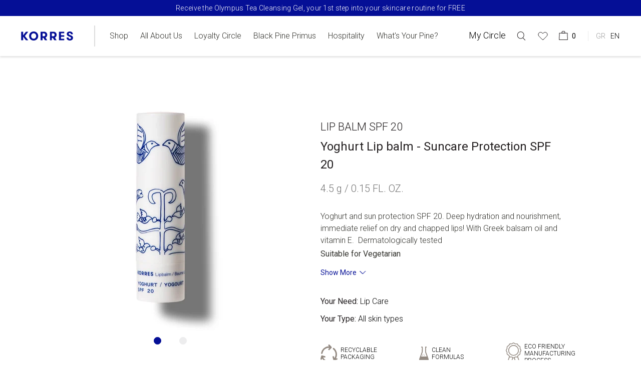

--- FILE ---
content_type: text/css
request_url: https://gr.korres.com/cdn/shop/t/212/assets/custom-bt.css?v=75838439635626230731760625675
body_size: 27309
content:
/** Shopify CDN: Minification failed

Line 5956:111 Unexpected "{"

**/
:root {
  --color-white: #fff;
  --color-black: #000;
  --color-primary: #061096;
  --color-secondary: #8589BB;
  --color-gray-f7: #f7f7f7;
  --color-invalid: #AA0008;
  --alpha-button-background: 1;
  --alpha-button-border: 1;
  --alpha-link: 0.85;
  --alpha-badge-border: 0.1;
  --focused-base-outline: 0.2rem solid rgba(var(--color-foreground), 0.5);
  --focused-base-outline-offset: 0.3rem;
  --focused-base-box-shadow: 0 0 0 0.3rem rgb(var(--color-background)), 0 0 0.5rem 0.4rem rgba(var(--color-foreground), 0.3);
 /*--font-heading-family: Favorit;
  --font-body-family: Favorit;*/
}

body {
    font-family: 'Roboto', sans-serif !important;
    color: #32322D !important;
    font-weight: 300 !important;
}

/* General Classes */
/* end of General Classes */
/* Headings */
h1 {
    font-family: 'FavoritPro-Light' !important;
}

h2 {
    font-family: 'FavoritPro-Light';
}

h3 {
    font-family: 'Roboto Mono', monospace!important;
}

h4 {
    font-family: 'Roboto', sans-serif !important;
}

h5 {
    font-family: 'Roboto', sans-serif !important;
}

h6 {
    font-family: 'Roboto', sans-serif !important;
}

h7 {
    font-family: 'Roboto', sans-serif !important;
}

h8 {
    font-family: 'Roboto', sans-serif !important;
}

/* end of Headings */
#shopify-section-menu-bar .main-nav__desktop li.show_subwrap>a{
  z-index:99;
}
.d-none {
    display: none;
}

.screen-only {
    font-size: 0;
    color: transparent;
}

#shopify-section-menu-bar .main-nav__desktop li.show_subwrap>a,
#shopify-section-menu-bar .main-nav__desktop li a{
  z-index:99;
  position:relative;
}

[type=color], [type=date], [type=datetime-local], [type=datetime], [type=email], [type=month], [type=number], [type=password], [type=search], [type=tel], [type=text], [type=time], [type=url], [type=week], textarea {
    font-family: 'Roboto', sans-serif !important;
    font-weight: 300 !important;
}

/*[type='text'], [type='password'], [type='date'], [type='datetime'], [type='datetime-local'], [type='month'], [type='week'], [type='email'], [type='number'], [type='search'], [type='tel'], [type='time'], [type='url'], [type='color'], textarea {
display: block;
box-sizing: border-box;
width: 100%;
height: 54px;
margin: 0 0 16px;
border: none;
padding: 16px;
border: 1px solid $grey4;
border-radius: 0;
box-shadow: inset 0 1px 2px rgba(255, 255, 255, 0.1);
font-family: 'Roboto', sans-serif !important;
font-size: 16px;
font-weight: 300;
line-height: 1.38;
color: $theme-black;
background: transparent;
transition: box-shadow 0.5s, border-color 0.25s ease-in-out;
-webkit-appearance: none;
-moz-appearance: none;
appearance: none;
@include placeholder (#B9B9B9!important, Roboto!important, 16px!important, normal!important, 300!important, 1.38!important);

&:focus {
border: none;
outline: 2px solid #444444;
}
}*/
form#contact_form {
    margin: 0;
}

a.all_prod.btn-theme {
    margin-top: 25px;
    display: block;
    width: max-content;
    padding: 2px 15px;
    font-size: 14px !important;
    text-transform: capitalize !important;
    border: 0.5px solid #050F96;
    border-radius: 9px;
    color: #050F96 !important;
}



.btn-wrap a {
    border: 1px solid #32322D;
    color: #32322D;
    padding: 1rem 3rem;
    font-weight: 300;
    text-decoration: none;
    font-weight: 300;
    font-size: 18px;
}

    .btn-wrap a:hover {
        border: 1px solid #B9B9B9;
        text-decoration: none;
        color: #32322D;
    }

    .btn-wrap a:focus, .btn-wrap a:active {
        border: 1px solid #32322D;
        background: #32322D;
        color: #F0F0F0;
        text-decoration: none;
    }

.btn-theme {
    font-family: 'Roboto', sans-serif;
    border: 1px solid #32322D;
    color: #32322D;
    padding: 1rem 1.4rem;
    font-weight: 300;
    text-decoration: none;
    font-weight: 300;
    font-size: 18px;
    background-color: #ffffff;
    cursor: pointer;
}

    .btn-theme:hover {
        border: 1px solid #B9B9B9;
        text-decoration: none;
        color: #32322D;
        background-color: #ffffff;
    }

    .btn-theme:focus, .btn-theme:active {
        border: 1px solid #32322D;
        background: #32322D;
        color: #F0F0F0;
        text-decoration: none;
    }

.btn-rounded-blue {
    font-family: 'Roboto', sans-serif;
    border: 1px solid #050F96;
    border-radius: 40px;
    color: #050F96;
    padding: 1rem 3rem;
    font-weight: 400;
    text-decoration: none;
    font-size: 18px;
    background-color: #ffffff;
}

    .btn-rounded-blue:hover {
        border: 1px solid #050F96 !important;
        text-decoration: none !important;
        color: #050F96 !important;
        background-color: #ffffff !important;
    }

    .btn-rounded-blue:focus, .btn-rounded-blue:active {
        border: 1px solid #050F96 !important;
        background: #ffffff !important;
        color: #050F96 !important;
        text-decoration: none !important;
    }

.btn-rounded-bg-blue {
    font-family: 'Roboto', sans-serif;
    border: 1px solid #050F96;
    border-radius: 12px;
    color: #ffffff;
    padding: 1rem 3rem;
    font-size: 22px;
    font-weight: 400;
    text-decoration: none;
    background-color: #050F96;
}

    .btn-rounded-bg-blue:hover {
        border: 1px solid #050F96;
        text-decoration: none;
        color: #050F96;
        background-color: #ffffff;
        font-size: 22px;
        font-weight: 400;
    }

    .btn-rounded-bg-blue:focus, .btn-rounded-bg-blue:active {
        border: 1px solid #050F96;
        background: #ffffff;
        color: #050F96;
        text-decoration: none;
        font-size: 22px;
        font-weight: 400;
    }

.visuallyhidden {
    display: none;
    visibility: hidden;
    opacity: 0;
}

.mobile {
    display: none;
    visibility: hidden;
    opacity: 0;
}

svg .st0 {
    fill: #2E2A25;
}

svg:hover .st0 {
    fill: #050F96;
}

.nav-backdrop {
    /*position: fixed;
  left: 0;
  top: 0;
  right: 0;
  bottom: 0;*/
    background-color: transparent !important;
    /*display: none;
  transition: opacity 400ms;
  -webkit-animation: fade-in 400ms;
  animation: fade-in 400ms;
  z-index: 98;*/
}

#shopify-section-menu-bar {
    align-items: center;
    border-bottom: 0px;
    -webkit-box-shadow: 0px 12px 10px -6px #E6E6E6;
    -moz-box-shadow: 0px 12px 10px -6px #E6E6E6;
    box-shadow: 0px 12px 10px -6px #E6E6E6;
    height: 70px;
    padding: 0;
    border-top: 2px solid #E6E6E6;
    border-bottom: 2px solid #E6E6E6;
    /*.bm-nav {
  li.my-circle {
  &:hover {
  a {
  white-space: nowrap;
  font-weight: 700;
  font-size: 16px;
}
}

  a {
  white-space: nowrap;
  font-weight: 300;
  font-size: 16px;
}
}
}*/
}

    #shopify-section-menu-bar .shopify-section-menu-bar-inner {
        /*max-width: 1784px;
  margin: 0 auto;*/
        width: 100%;
        display: flex;
        align-items: center;
        justify-content: center;
    }

    #shopify-section-menu-bar .logo {
        height: 60%;
        border-right: 2px solid #DCDCDC;
        padding: 12px 40px 12px 0;
    }

    #shopify-section-menu-bar .bm-nav {
        align-items: center;
        height: 100%;
        padding: 0 0 0 0;
    }

        #shopify-section-menu-bar .bm-nav li {
            width: auto;
            padding: 12px 15px;
        }

            #shopify-section-menu-bar .bm-nav li.user-icon {
                z-index: 9;
            }

            #shopify-section-menu-bar .bm-nav li .lang {
                margin-left: 5px;
                opacity: 0.6;
            }

                #shopify-section-menu-bar .bm-nav li .lang.active {
                    opacity: 1;
                }

            #shopify-section-menu-bar .bm-nav li:last-child {
                padding: 10px 0 10px 10px!important;
            }

            #shopify-section-menu-bar .bm-nav li:hover {
                background: transparent;
            }

                #shopify-section-menu-bar .bm-nav li:hover svg .st0 {
                    fill: #050F96;
                }

            #shopify-section-menu-bar .bm-nav li a {
                white-space: nowrap;
                font-weight: 300;
            }

            #shopify-section-menu-bar .bm-nav li.user-icon .img {
                background: transparent;
                width: auto !important;
                color: #050f96;
                text-decoration: none;
                font-weight: 300;
                font-size: 18px;
                line-height: 18px;
            }

                #shopify-section-menu-bar .bm-nav li.user-icon .img.active {
                    font-weight: 400;
                }

            #shopify-section-menu-bar .bm-nav li.my-circle a {
                font-size: 20px;
                line-height: 20px;
            }

            #shopify-section-menu-bar .bm-nav li.wishlist svg {
                width: 30px;
                position: relative;
                top: 5px;
            }

            #shopify-section-menu-bar .bm-nav li.wishlist .active svg {
                width: 20px;
                top: 0;
            }

            #shopify-section-menu-bar .bm-nav li.search {
                border-left: 2px solid #ffffff;
                border-right: 2px solid #ffffff;
            }



                #shopify-section-menu-bar .bm-nav li.search:hover {
                    border-left: 2px solid transparent;
                    border-right: 2px solid transparent;
                }

            #shopify-section-menu-bar .bm-nav li.cart a:hover {
                text-decoration: none;
            }

            #shopify-section-menu-bar .bm-nav li.cart svg {
                width: 18px;
            }

            #shopify-section-menu-bar .bm-nav li.cart .cart-svg {
                display: flex;
                align-items: center;
            }

                #shopify-section-menu-bar .bm-nav li.cart .cart-svg span {
                    display: flex;
                    /*align-items: center;
  justify-content: center;
  position: absolute;
  top: -5px;
  right: -15px;*/
                    /*border: 2px solid $blue;
  width: 20px;
  height: 20px;
  border-radius: 50%;
  background: $white;
  color: $blue;*/
                    font-size: 14px;
                    font-weight: 400;
                    margin: 0 0 0 8px;
                    color: #32322D;
                }

            #shopify-section-menu-bar .bm-nav li.my-circle {
                border-right: 2px solid #DCDCDC;
                padding-right: 36px;
            }

                #shopify-section-menu-bar .bm-nav li.my-circle:hover a {
                    white-space: nowrap;
                    font-weight: 500;
                    font-size: 20px;
                }

            #shopify-section-menu-bar .bm-nav li.lan a {
                font-weight: 300;
                font-size: 12px;
                color: #231F20;
                text-decoration: none;
            }

                #shopify-section-menu-bar .bm-nav li.lan a:first-child {
                    margin: 0 8px 0 20px;
                }

                #shopify-section-menu-bar .bm-nav li.lan a:hover, #shopify-section-menu-bar .bm-nav li.lan a .active {
                    font-weight: 500;
                    text-decoration: none;
                }

    #shopify-section-menu-bar .main-nav__desktop {
        align-items: center;
    }

        #shopify-section-menu-bar .main-nav__desktop li {
            letter-spacing: 0;
            font-weight: 300;
            font-size: 16px;
            padding: 30px 12px;
            margin: 0;
        }

#shopify-section-menu-bar .main-nav__desktop li:nth-child(2) {
            padding: 30px 0;
            margin: 0 12px;
        }

            #shopify-section-menu-bar .main-nav__desktop li a {
                /*font-family: "FavoritPro-Light";*/
                color: #32322d;
                text-decoration: none;
                text-transform: capitalize;
                font-weight: 300;
                font-size: 18px;
                line-height: 18px;
            }

.submenu-content li a {
    text-transform: uppercase !important;
}

#shopify-section-menu-bar .main-nav__desktop li a.active {
    text-shadow: 0px 0px 0px #050f96;
}

#shopify-section-menu-bar .main-nav__desktop li a:hover {
  text-shadow: 0px 0px 0px #050f96;
  color: #050F96;

}

#shopify-section-menu-bar .main-nav__desktop li.herbarium .submenu-wrap {
    display: none !important;
}

#shopify-section-menu-bar .main-nav__desktop li:last-child {
    padding: 12px 0 12px 12px;
}

.submenu-wrap {
    top: 52px;
}

    .submenu-wrap .submenu-content .submenu-left .shopallBtn a {
        max-width: 130px;
        margin: 0 auto;
        border: 1px solid #32322D;
        color: #32322D;
        display: inline-block;
        padding: 10px 25px;
        text-decoration: none;
        margin-bottom: 30px;
        font-weight: 300;
        font-size: 15px;
    }

        .submenu-wrap .submenu-content .submenu-left .shopallBtn a:hover {
            border: 1px solid #B9B9B9;
        }

        .submenu-wrap .submenu-content .submenu-left .shopallBtn a:focus, .submenu-wrap .submenu-content .submenu-left .shopallBtn a:active {
            border: 1px solid #32322D;
            background: #32322D;
            color: #F0F0F0;
        }

    .submenu-wrap .submenu-content .submenu-left ul li {
        padding: 6px 0 !important;
    }

        .submenu-wrap .submenu-content .submenu-left ul li:hover {
            font-weight: 300;
        }

            .submenu-wrap .submenu-content .submenu-left ul li:hover a {
                color: #050F96;
            }

        .submenu-wrap .submenu-content .submenu-left ul li.active a {
            color: #050F96;
            font-weight: 300;
        }

            .submenu-wrap .submenu-content .submenu-left ul li.active a:hover {
                color: #050F96;
            }

    /*.submenu-wrap .submenu-content .submenu-left ul li a {
  padding-left: 0;
  color: #32322D !important;
  font-weight: 500 !important;
  font-size: 18px;
}*/

    .submenu-wrap .submenu-content .submenu-right .menus-content ul {
        height: 100%;
    }

        .submenu-wrap .submenu-content .submenu-right .menus-content ul .heading {
            color: #B9B9B9;
            font-weight: 300;
            font-size: 14px;
        }

        .submenu-wrap .submenu-content .submenu-right .menus-content ul li:hover {
            font-weight: 300;
        }

            .submenu-wrap .submenu-content .submenu-right .menus-content ul li:hover a {
                color: #050F96;
            }

        .submenu-wrap .submenu-content .submenu-right .menus-content ul li a {
            color: #32322D;
            font-weight: 300;
            font-size: 16px !important;
        }

/* Footer */
.center-x {
    position: absolute;
    left: 50%;
    -webkit-transform: translateX(-50%);
    -moz-transform: translateX(-50%);
    -ms-transform: translateX(-50%);
    -o-transform: translateX(-50%);
    transform: translateX(-50%);
}

#shopify-section-footer-main {
    padding: 0;
    font-family: 'Roboto', sans-serif !important;
    color: #32322D;
}

    #shopify-section-footer-main .left-menu, #shopify-section-footer-main .newsletter-f, #shopify-section-footer-main .right-menu {
        display: flex;
        align-items: center;
        justify-content: space-around;
    }

    #shopify-section-footer-main .border-bottom {
        border-bottom: 1px solid #DCDCDC;
        position: relative;
        z-index: 999;
        -webkit-box-shadow: 0px 12px 10px -6px #E6E6E6;
        -moz-box-shadow: 0px 12px 10px -6px #E6E6E6;
        box-shadow: 0px 12px 10px -6px #E6E6E6;
    }

    #shopify-section-footer-main .top-footer {
        position: relative;
        border-bottom: 0;
        display: flex;
        align-items: center;
        justify-content: flex-start;
        padding: 22px 25px;
    }

        #shopify-section-footer-main .top-footer .left-logo {
            min-width: 102px;
        }

            #shopify-section-footer-main .top-footer .left-logo svg {
                width: 102px;
                float: right;
            }

        #shopify-section-footer-main .top-footer .social-section {
            width: 100%;
            border-left: 0;
            justify-content: flex-end;
        }

            #shopify-section-footer-main .top-footer .social-section ul {
                display: flex;
                justify-content: flex-end;
                height: 34px;
                max-width: 100%;
                margin: 0;
                padding: 0;
                align-items: center;
            }

                #shopify-section-footer-main .top-footer .social-section ul li {
                    padding: 0 12px;
                    margin: 0;
                    justify-content: center;
                }

                    #shopify-section-footer-main .top-footer .social-section ul li a {
                        width: 30px;
                        flex-direction: column;
                    }

                        #shopify-section-footer-main .top-footer .social-section ul li a svg {
                            width: 30px;
                        }

                    #shopify-section-footer-main .top-footer .social-section ul li:last-child {
                        margin: 18px 0;
                        padding-right: 0;
                    }

                    #shopify-section-footer-main .top-footer .social-section ul li img {
                        width: 20px;
                    }

    #shopify-section-footer-main .newsletter-f .news-wrap {
        display: flex;
    }

        #shopify-section-footer-main .newsletter-f .news-wrap .content-news {
            display: flex;
            align-items: center;
            text-align: center;
            white-space: nowrap;
        }

            #shopify-section-footer-main .newsletter-f .news-wrap .content-news h3 {
                color: #050F96;
                font-family: 'Roboto', sans-serif !important;
                font-size: 16px;
                font-weight: 300;
                margin: 0 28px 0 58px;
                width: auto;
            }

            #shopify-section-footer-main .newsletter-f .news-wrap .content-news .heart {
                font-size: 18px;
                color: #32322D;
                margin-bottom: 14px;
            }

        #shopify-section-footer-main .newsletter-f .news-wrap .footer-input {
            border: 1px solid #DCDCDC;
            max-width: 349px;
            height: 42px;
            margin: 0;
            display: flex;
            align-items: center;
        }

            #shopify-section-footer-main .newsletter-f .news-wrap .footer-input .form-control {
                margin: 0;
                border: 0;
                width: 280px;
            }

                #shopify-section-footer-main .newsletter-f .news-wrap .footer-input .form-control:focus {
                    border: 0;
                    outline: 0;
                }

            #shopify-section-footer-main .newsletter-f .news-wrap .footer-input .arrow {
                background-image: url("/cdn/shop/files/new-arrow.png?v=1611816929");
                background-repeat: no-repeat;
                background-position: center;
                width: 23px;
                height: 23px;
                background-size: 23px;
                margin: 0 10px 0 0;
                padding: 0;
                background-color: transparent;
                /*color: $theme-black;
  border: 0;
  margin: 0 0 0 0;
  font-size: 22px;
  background-image: none;
  width: auto;
  height: 100%;*/
                /*&:hover {
  color:$white;
  background:$theme-black; 
}*/
            }

    #shopify-section-footer-main .footer-bottom {
        width: 100%;
        margin: 0 auto;
    }

    #shopify-section-footer-main .down-footer {
        padding: 22px 25px;
        display: flex;
        flex-direction: row;
        align-items: center;
    }

        #shopify-section-footer-main .down-footer .center-x {
            display: flex;
            width: max-content;
        }

        #shopify-section-footer-main .down-footer ul {
            margin: 0;
            padding: 0;
            display: flex;
            flex-direction: row;
        }

            #shopify-section-footer-main .down-footer ul:first-child li:first-child {
                padding: 12px 12px 12px 0;
            }

            #shopify-section-footer-main .down-footer ul li {
                justify-content: center;
                align-items: center;
                color: #32322D;
                margin: 0 !important;
                padding: 12px 7px;
            }

                #shopify-section-footer-main .down-footer ul li a {
                    font-size: 13px;
                    line-height: 16px;
                    font-weight: 300;
                    color: #2D2A26;
                }

                #shopify-section-footer-main .down-footer ul li:hover a {
                    color: #050F96;
                }

    #shopify-section-footer-main .copy-content {
        font-family: 'Roboto', sans-serif !important;
        color: #707070;
        font-size: 14px;
        line-height: 16px;
        font-weight: 400;
        padding: 0 0 0 0;
        margin-left: auto;
        display: flex;
        align-items: center;
    }

/* end of Footer */
/* Home Page */
.header-container {
    position:relative;
    top:0;
}

/*.header-container.fixed {
    position: fixed;
    top: 0;
    z-index: 99;
    width: 100%;
}*/

#shopify-section-announcement-bar {
    width: 100%;
    /*height: 100%;*/
    display: flex;
    min-height: 32px;
    position: relative;
    top: 0;
}
    #shopify-section-announcement-bar .banner {
        z-index: 99;
        padding: 0;
        width: 100%;
        min-height: 32px;
        height: 32px;
        /* height: 48px;*/
        padding: 7px 10px;
        box-sizing: border-box;
        display: flex;
        align-items: center;
        justify-content: center;
        /*-webkit-box-shadow: 0px 12px 10px -6px $grey2;
  -moz-box-shadow: 0px 12px 10px -6px $grey2;
  box-shadow: 0px 12px 10px -6px $grey2;*/
    }

.js-announcement-bar-slider {
    /*visibility: hidden;*/
    opacity: 0;
    transition: opacity .3s ease-out;
}

    /*.js-announcement-bar-slider > .banner__item:not(:first-child) {
        display: none;
    }*/

        #shopify-section-announcement-bar .banner a,
        #shopify-section-announcement-bar .banner a:hover {
            text-decoration: underline;
            font-weight: 300;
            /*color: #fff;*/
        }

/*#shopify-section-announcement-bar .banner .banner__items .slick-track {
  width:100%!important;
}*/

#shopify-section-announcement-bar .banner .banner__items {
 width:100%!important; 
  
}

#shopify-section-announcement-bar .banner .banner__items,
#shopify-section-announcement-bar .banner .banner__items .banner__item {
    /*width:100vw;*/
    /*height: 48px;*/ 
    width:100vw;
    height: 32px;
    font-family: 'Roboto', sans-serif;
    font-weight: 300;
    font-size: 14px;
    letter-spacing: 0.28px;
    display: flex;
    align-items: center;
    justify-content: center;
    box-sizing: content-box;
    text-decoration: none;
}

            #shopify-section-announcement-bar .banner .banner__items .banner__item {
                /*padding: 0 2rem;*/
                 /*padding: 0 0!important;*/
            }

.banner-slider-wrap .banner-slider-container .banner-slider-content .slider-item.image .slider-content .caption-wrap {
    background: transparent !important;
    display: flex;
    justify-content: flex-start;
    position: absolute;
    top: 50%;
    left: 150px;
    -webkit-transform: translateY(-50%);
    -moz-transform: translateY(-50%);
    -ms-transform: translateY(-50%);
    -o-transform: translateY(-50%);
    transform: translateY(-50%);
    padding: 0;
    right: auto;
    width: 725px;
    z-index: 0;
}

    .banner-slider-wrap .banner-slider-container .banner-slider-content .slider-item.image .slider-content .caption-wrap .caption-container .cap-content .heading {
        font-size: 28px;
        line-height: 43px;
        font-family: 'Roboto Mono', monospace;
        font-weight: 400;
        margin-bottom: 25px;
        color: #32322D;
    }

    .banner-slider-wrap .banner-slider-container .banner-slider-content .slider-item.image .slider-content .caption-wrap .caption-container .cap-content .sub-heading {
        font-weight: 300;
        margin: 0;
        font-family: 'Roboto', sans-serif;
        color: #32322D;
        font-size: 24px;
        line-height: 30px;
    }

    .banner-slider-wrap .banner-slider-container .banner-slider-content .slider-item.image .slider-content .caption-wrap .caption-container .cap-content .btn-wrap {
        display: flex;
    }

        .banner-slider-wrap .banner-slider-container .banner-slider-content .slider-item.image .slider-content .caption-wrap .caption-container .cap-content .btn-wrap a {
            margin: 50px 0 0 0;
            display: inline-flex;
            font-family: 'Roboto', sans-serif;
            border: 1px solid #050F96;
            border-radius: 12px;
            color: #050F96;
            padding: 14px 0 14px 0;
            font-size: 22px;
            font-weight: 400;
            text-decoration: none;
            background-color: transparent;
            width: 300px;
            height: 68px;
            display: flex;
            align-items: center;
            justify-content: center;
        }

            .banner-slider-wrap .banner-slider-container .banner-slider-content .slider-item.image .slider-content .caption-wrap .caption-container .cap-content .btn-wrap a:hover {
                border: 1px solid #050F96;
                text-decoration: none;
                color: #050F96;
                background-color: transparent;
                font-size: 22px;
                font-weight: 400;
            }

            .banner-slider-wrap .banner-slider-container .banner-slider-content .slider-item.image .slider-content .caption-wrap .caption-container .cap-content .btn-wrap a:focus, .banner-slider-wrap .banner-slider-container .banner-slider-content .slider-item.image .slider-content .caption-wrap .caption-container .cap-content .btn-wrap a:active {
                border: 1px solid #050F96;
                background: transparent;
                color: #050F96;
                text-decoration: none;
                font-size: 22px;
                font-weight: 400;
            }
/* Home Tiles */
.homeBlock-wrap {
    background: #ffffff;
    padding: 50px 0 50px;
}

    .homeBlock-wrap .homeBlock-container {
        max-width: 1480px;
        padding: 0;
        margin: 0 auto;
    }

        .homeBlock-wrap .homeBlock-container .homeBlock-content {
            display: flex;
            flex-wrap: wrap;
        }

            .homeBlock-wrap .homeBlock-container .homeBlock-content .block-single {
                flex: 50%;
                width: 100%;
                padding: 20px 16px;
            }

                .homeBlock-wrap .homeBlock-container .homeBlock-content .block-single .block-content {
                    position: relative;
                }

                    .homeBlock-wrap .homeBlock-container .homeBlock-content .block-single .block-content .image-div {
                        width: 100%;
                    }


                        .homeBlock-wrap .homeBlock-container .homeBlock-content .block-single .block-content .image-div img {
                            width: 100%;
                            -o-object-fit: cover;
                            object-fit: cover;
                        }

                    .homeBlock-wrap .homeBlock-container .homeBlock-content .block-single .block-content .block-text-wrap {
                        border: 1px solid #32322D;
                        box-sizing: border-box;
                        position: absolute;
                        bottom: 0;
                        left: 0;
                        width: 100%;
                        height: 100%;
                        background: #fff;
                        border: 1px solid #000;
                        visibility: hidden;
                        opacity: 0;
                        -webkit-transition: visibility 0s, opacity 0.5s linear;
                        -o-transition: visibility 0s, opacity 0.5s linear;
                        -moz-transition: visibility 0s, opacity 0.5s linear;
                        transition: visibility 0s, opacity 0.5s linear;
                    }

                        .homeBlock-wrap .homeBlock-container .homeBlock-content .block-single .block-content .block-text-wrap .block-text-content {
                            height: 100%;
                            display: -webkit-flex;
                            display: -moz-box;
                            display: flex;
                            -webkit-align-items: center;
                            -moz-box-align: center;
                            align-items: center;
                            -webkit-justify-content: center;
                            -moz-box-pack: center;
                            justify-content: center;
                        }

                .homeBlock-wrap .homeBlock-container .homeBlock-content .block-single:hover .block-text-wrap {
                    visibility: visible;
                    opacity: 1;
                }

                .homeBlock-wrap .homeBlock-container .homeBlock-content .block-single .block-content .block-text-wrap .block-text-content .text-content {
                    padding: 20px 65px;
                    text-align: center;
                }

                    .homeBlock-wrap .homeBlock-container .homeBlock-content .block-single .block-content .block-text-wrap .block-text-content .text-content .block-heading {
                        color: #2D2A26;
                        font-family: 'Roboto Mono', monospace;
                        font-size: 40px;
                        font-style: normal;
                        font-weight: 300;
                        line-height: 38px;
                        margin-bottom: 1rem;
                    }

                    .homeBlock-wrap .homeBlock-container .homeBlock-content .block-single .block-content .block-text-wrap .block-text-content .text-content .block-para {
                        color: #2D2A26;
                        font-family: 'Roboto Mono', monospace;
                        font-size: 18px;
                        font-style: normal;
                        font-weight: 300;
                        line-height: 30px;
                        padding: 25px 0;
                        margin-bottom: 2.3rem;
                    }

                    .homeBlock-wrap .homeBlock-container .homeBlock-content .block-single .block-content .block-text-wrap .block-text-content .text-content .block-btn a {
                        text-transform: initial;
                        color: #050f96;
                        font-size: 18px;
                        font-style: normal;
                        font-weight: 300;
                        line-height: 28px;
                    }

                    .homeBlock-wrap .homeBlock-container .homeBlock-content .block-single .block-content .block-text-wrap .block-text-content .text-content .block-btn a {
                        text-decoration: underline;
                    }
/*.homeBlock-wrap .homeBlock-container .homeBlock-content .block-single .block-content .block-text-wrap .block-text-content .text-content .block-btn a::before {
width: 100%;
background: #050f96;
content: '';
position: absolute;
width: 100%;
height: 1px;
z-index: 9;
bottom: 0px;
left: 50%;
-webkit-transform: translateX(-50%);
-moz-transform: translateX(-50%);
-o-transform: translateX(-50%);
transform: translateX(-50%);
}*/

/* end of Home Tiles */

.add-to-wishlist svg {
    width: 32px !important;
}

.cart .add-to-wishlist svg {
    width: 24px !important;
}

.product_home_carousel {
    width: 1784px !important;
    margin: 60px auto 96px auto;
    padding-left: 20px;
    padding-right: 20px;
}

    .product_home_carousel .title-container {
        position: relative;
        display: flex;
        align-items: center;
        margin-bottom: 80px;
    }

        .product_home_carousel .title-container h1.primary-title {
            width: 100%;
            display: block;
            text-align: center;
            color: #2D2A26;
            font-size: 52px;
            line-height: 38px;
            font-weight: 300;
            margin-bottom: 0;
        }

        .product_home_carousel .title-container a.show-more-text {
            position: absolute;
            right: 0;
        }

    .product_home_carousel .show-more-text {
        display: block;
        font-weight: 300;
        padding: 0;
        margin: 100px auto 0 auto;
        width: 280px;
    }

    .product_home_carousel .add-to-wishlist a {
        color: #050F96;
        font-size:0;
    }

    .product_home_carousel .home_product_carousel .row [class*='col-'] {
        border-right: 1px solid #e2e2e2;
    }

        .product_home_carousel .home_product_carousel .row [class*='col-']:last-child {
            border-right: 0;
        }

    .product_home_carousel .home_product_carousel .carousel-cell {
        width: 100%;
        margin-right: 0;
        border-radius: 0;
        height: 100%;
        padding: 20px 0;
        position: relative;
    }

        .product_home_carousel .home_product_carousel .carousel-cell h4,
        .product_home_carousel .home_product_carousel .carousel-cell h1 {
            font-weight: 300;
            font-size: 24px;
            line-height: 34px;
            color: #32322D;
            text-align: center;
        }

        .product_home_carousel .home_product_carousel .carousel-cell .price {
            padding-top: 0;
            font-weight: 500;
            font-size: 28px;
            line-height: 33px;
            color: #32322D;
            text-align: center;
            margin: 0;
        }

        .product_home_carousel .home_product_carousel .carousel-cell .add-to-wishlist {
            position: absolute;
            top: 50px;
            right: 0;
            padding: 0;
        }

    .product_home_carousel .home_product_carousel .product-item {
        border-right: 0;
    }

        .product_home_carousel .home_product_carousel .product-item:last-child {
            border-right: 0;
        }

            .product_home_carousel .home_product_carousel .product-item:last-child .thumbnail {
                border-right: 0;
            }

        .product_home_carousel .home_product_carousel .product-item .thumbnail {
            border-right: 0;
        }

        .product_home_carousel .home_product_carousel .product-item:hover {
            color: #32322D;
            text-decoration: none;
        }

.home-bot-block {
    position: relative;
    margin-top: 18px;
}

    .home-bot-block .bg-image {
        background-repeat: no-repeat;
        background-size: cover;
        background-position: right center;
        height: 640px;
    }

    .home-bot-block .block-heading {
        /*width: 10vw;
  height: 6vw;
  border-left: 10vw solid transparent;
  border-right: 10vw solid transparent;
  border-top: 6vw solid #fff;
  position: absolute;
  top: 0;
  left: 10%;
  -webkit-transform: translate(-10%,-0%);
  -moz-transform: translate(-10%,-0%);
  -ms-transform: translate(-10%,-0%);
  -o-transform: translate(-10%,-0%);
  transform: translate(-10%,-0%);
  z-index: 9;
  display: flex;
  flex-wrap: wrap;
  align-content: center;
  justify-content: center;
  line-height: 5vw;
  */
        background: #ffffff;
        color: #050F96;
        position: absolute;
        top: 48px;
        left: 0;
        border: 1px solid #ffffff;
        border-top-right-radius: 25px;
        border-bottom-right-radius: 25px;
        font-size: 18px;
        font-style: normal;
        font-weight: 400;
        line-height: 52px;
        letter-spacing: 1px;
        width: 240px;
        height: 52px;
        display: flex;
        justify-content: center;
    }

        .home-bot-block .block-heading span {
            /*position: absolute;
  bottom: 0;
  width: 10vw;
  height: 6vw;
  display: flex;
  justify-content: center;*/
        }

    .home-bot-block .text {
        color: #32322D;
        position: absolute;
        bottom: 15%;
        right: 4%;
        max-width: 536px;
        /*top: 50%;
  right: 0;
  -webkit-transform: translate(0%,-50%);
  -moz-transform: translate(0%,-50%);
  -ms-transform: translate(0%,-50%);
  -o-transform: translate(0%,-50%);
  transform: translate(0%,-50%);*/
        /*.btn-theme {
  margin: 2rem 0 0 0;
  display: inline-flex;
  background-color: transparent !important;
  border: 1px solid $white !important;

  &:hover {
  border: 1px solid $grey4 !important;
  text-decoration: none !important;
  color: $theme-black !important;
  background-color: $white !important;
}


  &:focus, &:active {
  border: 1px solid $theme-black !important;
  background: $theme-black !important;
  color: $grey1 !important;
}
}*/
    }

        .home-bot-block .text .block-text {
            font-weight: 300;
            font-size: 64px;
            line-height: 73px;
            font-family: 'Roboto Mono', monospace;
            color: #2D2A26;
            margin-bottom: 5rem;
        }

        .home-bot-block .text .btn-theme {
            font-family: 'Roboto', sans-serif;
            border: 1px solid #050F96;
            border-radius: 12px;
            color: #050F96;
            padding: 14px 0 14px 0;
            font-size: 22px;
            font-weight: 400;
            text-decoration: none;
            background-color: transparent;
            width: 300px;
            height: 64px;
            display: flex;
            justify-content: center;
        }

            .home-bot-block .text .btn-theme:hover {
                border: 1px solid #050F96;
                text-decoration: none;
                color: #050F96;
                background-color: transparent;
                font-size: 22px;
                font-weight: 400;
            }

            .home-bot-block .text .btn-theme:focus, .home-bot-block .text .btn-theme:active {
                border: 1px solid #050F96;
                background: transparent;
                color: #050F96;
                text-decoration: none;
                font-size: 22px;
                font-weight: 400;
            }

/* end of Home Page */
/* Product Page */
.swiper-container-horizontal > .swiper-pagination-bullets, .swiper-pagination-custom, .swiper-pagination-fraction {
    display: flex;
    width: 100%;
    flex-direction: row;
    align-items: center;
    justify-content: center;
}

    .swiper-container-horizontal > .swiper-pagination-bullets .swiper-pagination-bullet {
        margin: 0 14px !important;
    }

.swiper-pagination-bullet {
    background: #E6E6E6 !important;
    border: 1px solid #E6E6E6 !important;
    width: 14.77px !important;
    height: 14.77px !important;
    opacity: 1 !important;
    display: flex !important;
    flex-direction: row;
    align-items: center;
    justify-content: center;
}

    .swiper-pagination-bullet::before {
        content: "";
        width: 5px !important;
        height: 5px !important;
        border-radius: 50%;
    }

    .swiper-pagination-bullet.swiper-pagination-bullet-active {
        background: #E6E6E6;
    }

        .swiper-pagination-bullet.swiper-pagination-bullet-active::before {
            background: #32322D !important;
        }

.product-hero-container h1 {
    font-size: 24px;
    margin-bottom: 18.75px;
}


.product-hero-container p {
   font-weight:300;
}

.product-hero-container .tags h6, .product-hero-container .tags h1.fulltitle_text {
    color: #32322D;
}

.product-hero-container .product-info {
    font-weight: 300;
}

.product-hero-container .info {
    display: flex;
    align-items: center;
    justify-content: space-between;
}

.product-hero-container .qtybox {
    display: flex;
    border: 1px solid #DCDCDC;
}

    .product-hero-container .qtybox .btnqty {
        display: flex;
        align-items: center;
        justify-content: center;
        height: 48px;
    }

        .product-hero-container .qtybox .btnqty.qtyminus span {
            color: #B9B9B9;
            position: static;
            top: 0;
        }

        .product-hero-container .qtybox .btnqty.qtyplus span {
            position: static;
            top: 0;
        }

        .product-hero-container .qtybox .btnqty span {
            font-weight: 300;
            font-size: 22px;
        }

.product-tag {
    background: #d9d6d3;
    color: #32322D;
    padding: 4px 22px;
    font-size: 16px;
    font-weight: 300;
    position: absolute;
    border-radius: 8px;
}

#pdp-hero .shopify-product-form {
    align-items: flex-end;
}

section.subscribtion {
    background-image: none;
    background-color: #f1ebe4;
    padding: 80px 0;
    z-index: 9;
}

    section.subscribtion .left, section.subscribtion .right {
        display: flex;
        align-items: center;
        padding: 0 30px;
        height: 100%;
    }

    section.subscribtion .left {
        justify-content: center;
    }

    section.subscribtion .inner-section-sub-pro h2,
    section.subscribtion .inner-section-sub-pro h1 {
        font-weight: 300;
    }

    section.subscribtion .inner-section-sub-pro p {
        font-weight: 300;
    }

/* end of Product Page */
/* 6 Labs */
.m-labs-cont h1.l-click:hover:after {
    content: '' !important;
}

.m-labs-cont h1.l-click:hover span {
    color: #050F96 !important;
}

.m-labs-cont h1.l-click:hover.text-clicked:after {
    content: '•' !important;
}

.m-labs-cont h1.l-click:hover.text-clicked span {
    color: #32322D !important;
}

/* end of 6 Labs */
/* Static Pages */
.header-hero {
    padding: 80px 0 10px 0;
    max-width: 1784px;
    margin: 0 auto;
}

    .header-hero .inner {
        margin: 0 0 0 224px;
        text-align: left;
        align-items: flex-start;
    }

    .header-hero.bg-color-white {
        background: #ffffff;
    }

    .header-hero .header-title {
        font-weight: 300;
        color: #32322D;
        margin: 0;
    }

.page-privacy {
    color: #404041;
    position: relative;
}

    .page-privacy .header-hero {
        padding: 210px 0 0 0;
        width: 100%;
    }

        .page-privacy .header-hero .header-title {
            font-size: 32px;
            line-height: 38px;
            font-weight: 300;
            color: #2D2A26;
            margin: 0;
        }

        .page-privacy .header-hero .inner {
            margin: 0;
            text-align: left;
            align-items: flex-start;
        }

    .page-privacy .contact-page-bottom {
        padding: 34px 0 40px 0;
    }

        .page-privacy .contact-page-bottom .inner {
            /*max-width: 1784px;
  margin: 0 auto;*/
        }

            .page-privacy .contact-page-bottom .inner h3 {
                font-weight: 400;
                margin-bottom: 2rem;
            }

            .page-privacy .contact-page-bottom .inner .search-input-container {
                display: flex;
                flex-direction: row;
                align-items: center;
                border: 1px solid #050F96;
                border-radius: 10px;
                max-width: 860px;
                height: 50px;
            }

                .page-privacy .contact-page-bottom .inner .search-input-container input {
                    border: 0;
                    background: #ffffff;
                    width: 88%;
                    margin: 0;
                    padding: 0;
                    height: 48px;
                }

                    .page-privacy .contact-page-bottom .inner .search-input-container input:-webkit-autofill {
                        -webkit-text-fill-color: #32322D;
                        -webkit-box-shadow: 0 0 0 30px white inset;
                        font-family: 'Roboto', sans-serif;
                        font-size: 16px;
                        font-weight: 300;
                    }

                    .page-privacy .contact-page-bottom .inner .search-input-container input::-webkit-input-placeholder {
                        /* Chrome/Opera/Safari */
                        color: #B0B0B0;
                        opacity: 1;
                        font-family: 'Roboto', sans-serif;
                        font-size: 16px;
                        font-style: normal;
                        font-weight: 300;
                    }

                    .page-privacy .contact-page-bottom .inner .search-input-container input::-moz-placeholder {
                        /* Firefox 19+ */
                        color: #B0B0B0;
                        opacity: 1;
                        font-family: 'Roboto', sans-serif;
                        font-size: 16px;
                        font-style: normal;
                        font-weight: 300;
                    }

                    .page-privacy .contact-page-bottom .inner .search-input-container input:-ms-input-placeholder {
                        /* IE 10+ */
                        color: #B0B0B0;
                        opacity: 1;
                        font-family: 'Roboto', sans-serif;
                        font-size: 16px;
                        font-style: normal;
                        font-weight: 300;
                    }

                    .page-privacy .contact-page-bottom .inner .search-input-container input:-moz-placeholder {
                        /* Firefox 18- */
                        color: #B0B0B0;
                        opacity: 1;
                        font-family: 'Roboto', sans-serif;
                        font-size: 16px;
                        font-style: normal;
                        font-weight: 300;
                    }

                .page-privacy .contact-page-bottom .inner .search-input-container span {
                    margin: 0 16px;
                    display: inline-block;
                }

                    .page-privacy .contact-page-bottom .inner .search-input-container span svg {
                        cursor: pointer;
                        width: 14px;
                        height: 14px;
                    }

                        .page-privacy .contact-page-bottom .inner .search-input-container span svg .st0 {
                            fill: #050F96;
                        }

                        .page-privacy .contact-page-bottom .inner .search-input-container span svg:hover .st0 {
                            fill: #050F96;
                        }

    .page-privacy .main-wrap.single-col {
        max-width: 1200px;
        max-width: 100%;
        margin: 0 auto 32px auto;
        width: 100%;
        padding: 0 32px;
        padding: 0 0;
    }

    .page-privacy .main-wrap .slide-header {
        display: flex;
        align-items: center;
        margin: 2rem 0 1rem 0 !important;
    }

        .page-privacy .main-wrap .slide-header i {
            font-size: 14px;
            color: #050F96;
            border: 1px solid #050F96;
            border-radius: 50%;
            padding: 0;
            width: 26px;
            height: 26px;
            display: flex;
            align-items: center;
            justify-content: center;
            cursor: pointer;
        }

    .page-privacy .main-wrap h4 {
        color: #404041 !important;
        font-weight: 300;
        width: 100%;
        margin: 0 0 0 14px !important;
        font-size: 20px;
        line-height: 26px;
    }

    .page-privacy .main-wrap p {
        font-weight: 300;
        font-weight: 300;
        margin-bottom: 1rem;
        font-size: 16px;
        line-height: 22px;
    }

        .page-privacy .main-wrap p.header-desc {
            max-width: 44%;
            margin-left: 1em;
            margin-bottom: 2.5em;
        }

    .page-privacy .main-wrap a {
        color: #050F96;
    }

    .page-privacy .main-wrap .counting {
        text-align: right;
        font-weight: 300;
        margin-top: 5px;
        max-width: 100%;
    }

    .page-privacy .main-wrap .title {
        font-weight: 400;
        color: #32322D;
        margin: 0;
        font-size: 40px;
    }

    .page-privacy .main-wrap .row {
        border-bottom: 1px solid #B0B0B0;
        max-width: 860px;
    }

/* end of Static Pages */
/* Shop All */
#collection-page-custom {
    padding-top: 80px;
    max-width: 1784px;
    margin: 0 auto;
    width: 100%;
    padding-right: 30px;
    padding-left: 60px;
}

    #collection-page-custom .main-box .content-box .title-box p {
        font-family: 'Roboto Mono', monospace !important;
        font-size: 26px !important;
    }

/* end of Shop All */
/* Check Out - My Cart */

.cart-drawer-container header, .cart-drawer-container .header {
    border-bottom: 2px solid #E6E6E6;
}

    .cart-drawer-container header h1, .cart-drawer-container header div.title, .cart-drawer-container .header h1, .cart-drawer-container header div.cart-title {
        margin-bottom: 0!important;
        font-family: 'Roboto', sans-serif !important;
        font-weight: 300;
        margin-left: 14px;
        line-height: 1.2;
    }

    .cart-drawer-container header h6, .cart-drawer-container .header h6, .cart-drawer-container header .shipping_free {
        font-weight: 400;
        color: #111e90;
    }

    .cart-drawer-container header div, .cart-drawer-container .header div {
        margin-bottom: 24px;
    }

.cart-drawer-container .cart-container {
    margin: 0 1vw 50px 1vw !important;
}

    .cart-drawer-container .cart-container .items .line-item {
        border-bottom: 2px solid #E6E6E6;
    }

    .cart-drawer-container .cart-container .items > div .details h2,
    .cart-drawer-container .cart-container .items > div .details .cart-product-title {
        font-family: 'Roboto', sans-serif !important;
        font-weight: 300;
    }

    .cart-drawer-container .cart-container .items > div .details .adjust-quantity {
        border: 1px solid #DCDCDC;
        max-width: max-content;
    }

        .cart-drawer-container .cart-container .items > div .details .adjust-quantity button {
            height: auto;
            font-weight: 300;
            margin: 0 6px;
            display: flex;
            align-items: center;
            justify-content: center;
            font-family: 'Roboto', sans-serif;
            font-size: 16px;
            font-weight: 300;
        }

        .cart-drawer-container .cart-container .items > div .details .adjust-quantity p {
            border-left: 1px solid #DCDCDC;
            border-right: 1px solid #DCDCDC;
            padding: 6px 10px;
            margin: 0;
            display: flex;
            align-items: center;
            justify-content: center;
            font-family: 'Roboto', sans-serif;
            font-size: 16px;
            font-weight: 300;
        }

    .cart-drawer-container .cart-container .items > div .push button {
        font-family: 'Roboto', sans-serif;
        text-decoration: none;
    }

        .cart-drawer-container .cart-container .items > div .push button a {
            font-weight: 300;
            display: flex;
            color: #32322D;
            text-decoration: none;
        }

            .cart-drawer-container .cart-container .items > div .push button a:hover {
                text-decoration: none;
            }

            .cart-drawer-container .cart-container .items > div .push button a:after {
                content: "\d7";
                width: 22px;
                height: 22px;
                border: 1px solid #E6E6E6;
                border-radius: 50%;
                text-align: center;
                line-height: 22px;
                font-size: 18px;
                color: #32322D;
                font-weight: 300;
                margin-left: 5px;
                display: flex;
                align-items: center;
                justify-content: center;
            }

            .cart-drawer-container .cart-container .items > div .push button a span {
                width: 22px;
                height: 22px;
                border: 1px solid #E6E6E6;
                border-radius: 50%;
                text-align: center;
                line-height: 22px;
                font-size: 12px;
                color: #32322D;
                font-weight: 400;
                margin-left: 5px;
                display: flex;
                align-items: center;
                justify-content: center;
                display: none;
            }

    .cart-drawer-container .cart-container .items > div .push .unit-price {
        margin: 30px 0 0 0;
    }

    .cart-drawer-container .cart-container .free-sample-title {
        color: #050F96;
        font-weight: 400;
        margin-bottom: 0.4rem;
        margin-top: 30px;
        margin-left: 3rem;
    }

    .cart-drawer-container .cart-container .free-sample {
        background: #ffffff;
        border: 1px solid #32322D;
        margin-top: 0;
        padding: 0 20px 14px 20px;
    }

        .cart-drawer-container .cart-container .free-sample .item-container .item p, .cart-drawer-container .cart-container .free-sample .item-container .item h6 {
            font-size: 12px;
            text-align: center;
            max-width: 120px;
            line-height: 1.5;
            color: #32322D;
            font-weight: 300;
            min-height: 52px;
        }

        .cart-drawer-container .cart-container .free-sample .item-container .item button {
            font-size: 14px !important;
            border: 1px solid #E6E6E6 !important;
            padding: 6px 20px;
            width: auto;
        }

.cart-drawer-container.full-page .back-btn a {
    font-family: 'Roboto', sans-serif !important;
    font-weight: 400;
    color: #32322D;
    display: flex;
    align-items: center;
    /*&::before {
  content: "\3c";
  width: 30px;
  height: 30px;
  border: 1px solid $theme-black;
  color: $theme-black;
  border-radius: 50%;
  text-align: center;
  line-height: 30px;
  font-size: 18px;
  font-weight: 300;
  margin-right: 10px;
  display: flex;
  align-items: center;
  justify-content: center;
}*/
}

.cart-drawer-container footer > div h4,
.cart-drawer-container footer > div .summary-title,
.cart-drawer-container footer > div .shipping-title
.cart-drawer-container footer > div h5,
.cart-drawer-container footer > div .tax-title {
    line-height: 32px;
}

.cart-drawer-container.full-page footer .checkout {
    padding-left: 0 !important;
    padding-right: 0 !important;
}

.cart-drawer-container.full-page footer .total p, .cart-drawer-container.full-page footer .total h4 {
    margin-bottom: 0;
}

.cart-drawer-container.full-page footer .total {
    margin-top: 0;
}

.cart-drawer-container.full-page .back-btn a span.arrow {
    width: 30px;
    height: 30px;
    border: 1px solid #32322D;
    border-radius: 50%;
    text-align: center;
    display: flex;
    align-items: center;
    justify-content: center;
    margin-right: 10px;
    font-weight: 400;
}

    .cart-drawer-container.full-page .back-btn a span.arrow span {
        border: solid #32322D;
        border-width: 0 1px 1px 0;
        display: inline-block;
        padding: 4px;
        transform: rotate(135deg);
        -webkit-transform: rotate(135deg);
        margin-left: 4px;
    }

.cart-drawer-container.full-page footer {
    /*background-color: $grey1;
  @include border-radius(14px);*/
    padding: 0;
    background-color: transparent;
    /*   margin: 120px 10vw 0 0; */
    margin: 0;
    border: 0;
}

    .cart-drawer-container.full-page footer .inner {
        background-color: #fff;
        box-shadow: 0px 0px 6px #00000029;
        border-radius: 14px;
        -webkit-border-radius: 14px;
        -moz-border-radius: 14px;
        padding: 32px 20px;
        display: flex;
        flex-direction: column;
    }

    .cart-drawer-container.full-page footer .checkout button {
        background-color: #32322D;
        color: #ffffff !important;
        width: 100%;
    }

        .cart-drawer-container.full-page footer .checkout button:focus, .cart-drawer-container.full-page footer .checkout button:active, .cart-drawer-container.full-page footer .checkout button:hover {
            background: #32322D !important;
            color: #ffffff !important;
            text-decoration: none !important;
        }

    .cart-drawer-container.full-page footer .summary-label {
        width: 100%;
        padding-bottom: 10px;
        border-bottom: 1px solid #e6e6e6;
    }

        .cart-drawer-container.full-page footer .summary-label h3 {
            font-family: 'Roboto', sans-serif !important;
            font-size: 22px;
            margin: 0;
        }

    .cart-drawer-container.full-page footer .subtotal, .cart-drawer-container.full-page footer .shipping {
        margin-top: 1rem;
        border-bottom: 1px solid #E6E6E6;
        display: flex;
        width: 100%;
    }

    .cart-drawer-container.full-page footer .subtotal {
        margin-top: 1.5rem;
    }

    .cart-drawer-container.full-page footer .tax {
        margin-top: 1rem;
        display: flex;
        width: 100%;
    }

    .cart-drawer-container.full-page footer > div h4, .cart-drawer-container.full-page footer > div p {
        color: #32322D;
        font-weight: 300;
    }

    .cart-drawer-container.full-page footer .checkout .primary-btn {
        display: block;
        text-align: center;
    }

/* end of Check Out - My Cart */
/* Anthology-Blog-Articles  */
.blog-container {
    margin: 120px auto 0 auto;
    max-width: 1600px;
    width: 100%;
    display: flex;
    flex-direction: column;
}

.blog-tag {
    font-size: 18px;
    font-weight: 300;
    color: #32322D;
    border: 1px solid #32322D;
    padding: 8px 20px;
    cursor: pointer;
    text-align: center;
    width: auto;
    display: inline-flex;
    border-radius: 40px;
    background: #ffffff;
    /*&:hover {
  border: 1px solid $grey4;
  text-decoration: none;
  color: $theme-black;
  background-color: $white;
}*/
}

    .blog-tag a, .blog-tag span {
        color: #32322D;
        text-decoration: none;
    }

    .blog-tag:focus, .blog-tag:active, .blog-tag:hover, .blog-tag.active {
        /*border: 1px solid $theme-black;
  background: $theme-black;
  color: $grey1;*/
        border: 1px solid #050F96;
        background: #050F96;
        color: #ffffff;
        text-decoration: none;
    }

        .blog-tag:focus a, .blog-tag:active a, .blog-tag:hover a, .blog-tag.active a {
            color: #ffffff;
            text-decoration: none;
        }

        .blog-tag:focus span, .blog-tag:active span, .blog-tag:hover span, .blog-tag.active span {
            border: solid #F0F0F0;
        }

.blog-category-tags {
    padding: 24px 0 0 0;
    display: flex;
    align-content: center;
    justify-content: center;
}

    .blog-category-tags ul {
        list-style-type: none;
        margin: 0;
        padding: 0;
    }

        .blog-category-tags ul.parent {
            position: relative;
            margin: 0;
            padding: 0;
        }

            .blog-category-tags ul.parent li.blog-category {
                cursor: pointer;
                margin-top: .5rem;
                margin-right: .1rem;
                margin-bottom: 1rem;
            }

                .blog-category-tags ul.parent li.blog-category.active {
                    /*border: 1px solid $theme-black;
  background: $theme-black;color: $grey1;*/
                    border: 1px solid #050F96;
                    background: #050F96;
                    color: #ffffff;
                    text-decoration: none;
                }

                    .blog-category-tags ul.parent li.blog-category.active a {
                        color: #F0F0F0;
                        text-decoration: none;
                    }

        .blog-category-tags ul.blog-sub-categories {
            display: none;
            position: absolute;
            margin-left: -20px;
            z-index: 9;
        }

            .blog-category-tags ul.blog-sub-categories li {
                margin-top: 0;
                margin-right: 0;
                margin-bottom: 0;
                padding: 5px 20px;
                float: left;
            }

.section-article {
    display: flex;
    flex-direction: row;
    color: #32322D;
    flex-wrap: wrap;
    width: 60%;
    margin: 0 auto;
    padding: 40px 0 0 0;
}

    .section-article .article {
        width: 48vw;
        max-width: 360px;
        display: flex;
        flex-direction: column;
        flex: 50%;
        /*flex-basis: 100%;
  flex: 1;*/
        color: #32322D;
        margin: 0 auto 3.4rem auto;
        padding: 0 30px;
        font-weight: 300;
        justify-content: center;
        align-items: center;
    }

        .section-article .article .inner {
            width: 100%;
            display: flex;
            flex-direction: column;
            align-items: center;
        }

        .section-article .article h2 {
            color: #050F96;
            font-size: 16px;
        }

        .section-article .article .article-img {
            position: relative;
            width: 100%;
        }

            .section-article .article .article-img img {
                border-radius: 56px;
                vertical-align: top;
                width: 100%;
            }

            .section-article .article .article-img .read-text {
                visibility: hidden;
                position: relative;
                width: 100%;
                height: 100%;
                background: rgba(0, 0, 0, 0.6);
                position: absolute;
                top: 0;
                border-radius: 56px;
                display: flex;
                align-items: center;
                justify-content: center;
            }

                .section-article .article .article-img .read-text span {
                    font-size: 20px;
                    font-weight: 300;
                    color: #ffffff;
                    border-bottom: 1px solid #ffffff;
                    padding: 0 0 8px 0;
                    text-align: center;
                    width: auto;
                }

            .section-article .article .article-img:after, .section-article .article .article-img:before {
                content: '&nbsp;';
                position: absolute;
                opacity: 0;
                transition: all 0.5s;
                -webkit-transition: all 0.5s;
            }

            .section-article .article .article-img:before {
                content: attr(data-content);
                color: #ffffff;
                z-index: 1;
                text-align: center;
                box-sizing: border-box;
                -moz-box-sizing: border-box;
                top: 50%;
                left: 50%;
                -webkit-transform: translate(-50%, -50%);
                -moz-transform: translate(-50%, -50%);
                -ms-transform: translate(-50%, -50%);
                -o-transform: translate(-50%, -50%);
                transform: translate(-50%, -50%);
                border-bottom: 1px solid #ffffff;
                padding: 0 0 8px 0;
                font-size: 20px;
                font-weight: 300;
            }

            .section-article .article .article-img:after {
                content: '\A';
                width: 100%;
                height: 100%;
                top: 0;
                left: 0;
                background: rgba(0, 0, 0, 0.6);
                border-radius: 56px;
            }

        .section-article .article .article-bot {
            display: flex;
            width: 100%;
            margin: 0 auto;
            flex-direction: column;
        }

            .section-article .article .article-bot .img-caption, .section-article .article .article-bot .text-title {
                display: flex;
                width: 100%;
            }

                .section-article .article .article-bot .img-caption b, .section-article .article .article-bot .img-caption strong, .section-article .article .article-bot .text-title b, .section-article .article .article-bot .text-title strong {
                    font-weight: 500;
                    font-size: 18px;
                }

            .section-article .article .article-bot .img-caption {
                justify-content: space-between;
                padding: 16px 0 8px 0;
            }

                .section-article .article .article-bot .img-caption span {
                    margin: 0;
                    text-align: center;
                    font-size: 14px;
                    font-weight: 500;
                }

                    .section-article .article .article-bot .img-caption span:last-child {
                        font-size: 18px;
                        font-style: italic;
                    }

            .section-article .article .article-bot .text-title {
                width: 100%;
                padding: 0 16px;
            }

                .section-article .article .article-bot .text-title p {
                    margin: 0;
                    text-align: center;
                    font-size: 22px;
                }

        .section-article .article:hover {
            text-decoration: none;
            color: #32322D;
        }

            .section-article .article:hover .article-img .read-text {
                visibility: visible;
                background: rgba(0, 0, 0, 0.6);
                opacity: 1;
            }

.article-container {
    margin: 118px auto 0 auto;
    width: 100%;
    display: flex;
    flex-direction: column;
    color: #32322D;
}

    .article-container .article-body {
        position: relative;
    }

        .article-container .article-body .previous_next_buttons {
            z-index: 99;
            position: absolute;
            padding: 70px 0 0 0;
            width: 10%;
            display: flex;
            justify-content: center;
        }

            .article-container .article-body .previous_next_buttons .btn-back {
                padding: 5px 20px;
                display: inline-block;
                font-size: 18px;
                font-weight: 300;
                color: #32322D;
                border: 1px solid #32322D;
                cursor: pointer;
                text-align: center;
                width: auto;
                border-radius: 40px;
                background: transparent;
                outline: none;
                text-decoration: none;
                white-space: nowrap;
            }

                .article-container .article-body .previous_next_buttons .btn-back:hover {
                    outline: none;
                    text-decoration: none;
                }

                .article-container .article-body .previous_next_buttons .btn-back span {
                    border: solid #32322D;
                    border-width: 0 1px 1px 0;
                    display: inline-block;
                    padding: 4px;
                    transform: rotate(135deg);
                    -webkit-transform: rotate(135deg);
                    margin-right: 5px;
                }

    .article-container .article-top-img {
        position: relative;
        margin-bottom: 6rem;
        background-color: #d6d2d2;
        display: flex;
        justify-content: center;
    }

        .article-container .article-top-img img {
            max-width: 100%;
            height: auto;
            width: 80%;
            margin: 0 auto;
        }

        .article-container .article-top-img h6 {
            position: absolute;
            top: 58%;
            left: 50%;
            -webkit-transform: translate(-50%, -58%);
            -moz-transform: translate(-50%, -58%);
            -ms-transform: translate(-50%, -58%);
            -o-transform: translate(-50%, -58%);
            transform: translate(-50%, -58%);
            font-size: 66px;
            font-weight: 300;
            color: #32322D;
            width: 42%;
            text-align: center;
            font-family: 'Roboto Mono', monospace !important;
            padding: 0;
            margin: 0;
        }

    .article-container .article-text {
        max-width: 42vw;
        margin: 0 auto;
        line-height: 1.5;
    }

        .article-container .article-text h6 {
            font-size: 21px;
            font-weight: 400;
            font-family: 'Roboto', sans-serif !important;
            text-align: center;
            color: #32322D;
            margin: 0 0 2rem 0;
            line-height: 1.5;
        }

        .article-container .article-text p {
            font-size: 20px;
            font-weight: 300;
            text-align: center;
            font-family: 'Roboto Mono', monospace !important;
            color: #32322D;
            margin: 0 0 8rem 0;
            line-height: 1.5;
        }

        .article-container .article-text h4 {
            font-size: 38px;
            font-weight: 500;
            font-family: 'Roboto', sans-serif !important;
            text-align: center;
            color: #32322D;
            margin: 2rem 0 6rem 0;
            line-height: 1.5;
        }

    .article-container .section-img {
        display: flex;
        flex-direction: row;
        align-items: center;
        justify-content: flex-end;
        margin-bottom: 8rem;
        margin-right: 10rem;
    }

        .article-container .section-img img {
            max-width: 100%;
            height: auto;
        }

        .article-container .section-img p {
            font-size: 16px;
            font-weight: 400;
            font-style: italic;
            text-align: left;
            font-family: 'Roboto', sans-serif !important;
            color: #B9B9B9;
            margin: 0 0 0 20px;
            max-width: 12vw;
            width: 168px;
            /*position: absolute;
  top: 20%;
  left: 0%;
  -webkit-transform: translate(-20%,0%);
  -moz-transform: translate(-20%,0%);
  -ms-transform: translate(-20%,0%);
  -o-transform: translate(-20%,0%);
  transform: translate(-20%,0%);*/
        }

        .article-container .section-img.opposite {
            margin-bottom: 6rem;
            margin-right: 0;
        }

            .article-container .section-img.opposite p {
                margin: 0 20px 0 0;
            }

        .article-container .section-img:last-child p {
            margin: 0 20px 0 0;
        }

.slideup, .slidedown {
    max-height: 0;
    overflow-y: hidden;
    -webkit-transition: max-height 0.8s ease-in-out;
    -moz-transition: max-height 0.8s ease-in-out;
    -o-transition: max-height 0.8s ease-in-out;
    transition: max-height 0.8s ease-in-out;
    /*-webkit-transition: height 1s ease-in-out;
  -moz-transition: height 1s ease-in-out;
  -ms-transition: height 1s ease-in-out;
  -o-transition: height 1s ease-in-out;
  transition: height 1s ease-in-out;*/
}

.slidedown {
    max-height: 200px;
}

/* end of Anthology-Blog-Articles  */
/* User Icon Pop Up */
.user-icon {
    position: relative;
}

    .user-icon .img {
        background-image: url("/cdn/shop/files/user-icon-black.svg?v=1618832750");
        /*width: 22px;
  height: 24px;
  background-size: 22px 24px;*/
        width: 18px;
        height: 20px;
        background-size: 18px 20px;
    }

        .user-icon .img.active {
            background-image: url("/cdn/shop/files/user-icon-blue.svg?v=1618832750");
        }

.user-icon-popup {
    width: 415px;
    max-width: 415px;
    background: #fff;
    position: absolute;
    top: 0;
    border-bottom-left-radius: 0;
    border-bottom-right-radius: 0;
    padding: 18px 15px;
    -webkit-box-shadow: 0 12px 10px -6px #b9b9b9;
    -moz-box-shadow: 0 12px 10px -6px #b9b9b9;
    box-shadow: 0 12px 10px -6px #b9b9b9;
    border: 1px solid #f0f0f0;
    border-top: 0;
    display: none;
    z-index: 999;
    height: 100vh;
    right: 0;
}

.user-header {
    display: none;
}

.user-icon-popup.inactive {
    opacity: 0;
}

.user-icon-popup .top {
    display: flex;
    flex-direction: row;
    align-items: center;
    justify-content: space-between;
    width: 100%;
    margin: 0 auto;
    margin-top: 100px;
    margin-bottom: 0px;
    padding-bottom: 0px;
}

body.scrolling-down .user-icon-popup .top {
    margin-top: 0px;
}

.user-icon-popup .top .user-img {
    background: #e2e3e4;
    border-radius: 50%;
    width: 65px;
    height: 65px;
    display: inline-block;
    border: 0px;
}

.user-icon-popup .top a, .user-icon-popup .top span {
    color: #060f9b;
    text-decoration: none;
    border-bottom: 0;
    padding: 50px 0 50px 0;
    font-size: 38px;
    line-height: 40px;
    font-weight: 300;
}

.user-icon-popup .menu {
    padding: 0;
}

    .user-icon-popup .menu li {
        position: relative;
        border-bottom: 1px solid #E4E5E6;
        justify-content: left;
        list-style: none;
        margin-bottom: 30px;
        padding: 20px 6px 14px 6px;
    }

        .user-icon-popup .menu li.circle_active:after,
        .user-icon-popup .menu li.acc_active:after,
        .user-icon-popup .menu li.gifts_active:after,
        .user-icon-popup .menu li.my_msg_active:after,
        .user-icon-popup .menu li.my_settings_active:after {
            content: '';
            width: 40%;
            height: 1px;
            background: #190088;
            position: absolute;
            left: 0;
            top: auto;
            bottom: -1px;
            color: #050F96;
            text-decoration: none;
        }

        .user-icon-popup .menu li.circle_active a,
        .user-icon-popup .menu li.acc_active a,
        .user-icon-popup .menu li.gifts_active a,
        .user-icon-popup .menu li.my_msg_active a,
        .user-icon-popup .menu li.my_settings_active a {
            color: #050F96;
            text-decoration: none;
        }


        .user-icon-popup .menu li:hover:after {
            content: '';
            width: 40%;
            height: 1px;
            background: #190088;
            position: absolute;
            left: 0;
            top: auto;
            bottom: -1px;
        }

.user-icon-popup .menu li.nav-item.my-notifications:hover:after {
            content: '' !important;
            width: 40% !important;
            height: 1px !important;
            background: #190088;
            position: absolute !important;
            left: -10px !important;
            top: auto!important;
            bottom: -1px !important;
        }


[lang="el"] .user-icon-popup .menu li.nav-item.my-notifications:hover:after {
    width: 60%!important;
}

        .user-icon-popup .menu li:hover a {
            color: #050F96;
        }

        .user-icon-popup .menu li a {
            color: #32322D;
            text-decoration: none;
            font-size: 19px;
            line-height: 19px;
            font-weight: 300;
            width: 100%;
            margin: 0 auto;
        }



        .user-icon-popup .menu li.logout-link a {
            padding-bottom: 0;
        }

        .user-icon-popup .menu li.logout-link:hover:after {
            content: '';
            width: 40%;
            height: 1px;
            background: #fa4664;
            position: absolute;
            left: 0;
            top: auto;
            bottom: -1px;
            color: #FA4664;
        }

        .user-icon-popup .menu li.logout-link:hover a {
            color: #FA4664;
        }

[lang="el"] .user-icon-popup .menu li.logout-link:hover:after,
[lang="el"] .user-icon-popup .menu li:hover:after,
[lang="el"] .user-icon-popup .menu li:after {
    width: 60%;
}

header .user-icon-popup {
    position: fixed;
    top: 80px;
    z-index: 999999;
}

.scrolling-down header .user-icon-popup {
    top: 0;
}

/* User Icon Pop Up */
/* Wishlist Page */

/*.page-wishlist .wishlist-content .wishlist-items .top .product-wishlist button {
border: 0;
background: transparent;
}*/



/*.page-wishlist .wishlist-content .wishlist-items .product-img .btn-theme {
display: none;
}*/


/*.page-wishlist .wishlist-content .wishlist-items .product-price ins {
text-decoration: none;
}

.wishlist-empty {
display: flex;
flex-direction: column;
align-items: center;
}*/

.btn-addwhlist {
    display: flex;
}

    .btn-addwhlist i {
        color: #ffffff;
        font-size: 0;
    }

    .btn-addwhlist a {
        color: #ffffff;
        font-size: 0;
    }

        .btn-addwhlist a svg {
            width: 28px;
        }

            .btn-addwhlist a svg .st0 {
                fill: #2E2A25;
            }

            .btn-addwhlist a svg:hover .st0 {
                fill: #2E2A25;
            }

        .btn-addwhlist a.engoj_add_to_wishlist svg .st0 {
            fill: #2E2A25;
        }

        .btn-addwhlist a.engoj_add_to_wishlist svg:hover .st0 {
            fill: #2E2A25;
        }

        .btn-addwhlist a.added svg .st0, .btn-addwhlist a.active svg .st0 {
            fill: #050F96;
        }

        .btn-addwhlist a.added svg:hover .st0, .btn-addwhlist a.active svg:hover .st0 {
            fill: #050F96;
        }

    .btn-addwhlist button {
        border: 0;
        background: transparent;
    }

        .btn-addwhlist button svg {
            width: 28px;
        }

            .btn-addwhlist button svg .st0 {
                fill: #2E2A25;
            }

            .btn-addwhlist button svg:hover .st0 {
                fill: #2E2A25;
            }

        .btn-addwhlist button.engoj_add_to_wishlist svg .st0 {
            fill: #2E2A25;
        }

        .btn-addwhlist button.added svg .st0, .btn-addwhlist button.active svg .st0 {
            fill: red;
        }

.add-to-wishlist {
    display: flex;
    height: auto;
    align-items: center;
    border: 0;
    padding: 0 0 0 25px;
    /*&.engoj_add_to_wishlist {
  .icon-heart {
  fill: transparent;
  stroke: #000000;
  transition: fill 0.3s ease;
}
}

  &.added {
  .icon-heart {
  fill: red;
  stroke: #000000;
}
}*/
}

    .add-to-wishlist a {
        padding: 0;
        outline: none;
        font-size: 0;
    }

        .add-to-wishlist a .tooltip-label {
            display: none;
            visibility: hidden;
            font-size: 0;
        }

        .add-to-wishlist a:hover {
            color: #050F96;
            outline: none;
        }

/*.icon-heart {
fill: transparent;
stroke: #000000;
transition: fill 0.3s ease;
}

.active .icon-heart {
fill: red;
stroke: #000000;
}*/
/*.icon {
fill: transparent;
stroke: #000000;
transition: fill 0.3s ease;
}

.active .icon {
fill: red;
stroke: #000000;
}*/
/* end of Wishlist Page */
/* Contact Page */
/*.floating-label input:not(:placeholder-shown) ~ label,
.floating-label input:focus ~ label,
.floating-label textarea:not(:placeholder-shown) ~ label,
.floating-label textarea:focus ~ label {
transform: translate(16px, 1.75em);
transform-origin: left top;
cursor: pointer;
font-size: 10px;
font-weight: normal;
font-stretch: normal;
font-style: normal;
line-height: 1.28;
letter-spacing: normal;
color: #444444;
transition: transform 0.2s ease;
margin-top: -12px;
}*/

.shopify-challenge__container {
    max-width: 500px;
    margin: 0 auto;
    padding: 100px 0;
}

.shopify-challenge__button {
    font-family: 'Roboto', sans-serif !important;
    border: 1px solid #32322D !important;
    color: #ffffff !important;
    padding: 1rem 3rem;
    font-weight: 300 !important;
    text-decoration: none !important;
    font-weight: 300 !important;
    font-size: 18px !important;
    background-color: #050F96 !important;
    cursor: pointer !important;
    margin: 20px auto 0 auto !important;
}

    .shopify-challenge__button:hover {
        border: 1px solid #050F96 !important;
        text-decoration: none !important;
        color: #050F96 !important;
        background-color: #ffffff !important;
    }

    .shopify-challenge__button:focus, .shopify-challenge__button:active {
        border: 1px solid #050F96 !important;
        background-color: #050F96 !important;
        color: #ffffff !important;
        text-decoration: none !important;
    }

.primary-btn {
    font-family: 'Roboto', sans-serif !important;
    padding: 1rem 3rem;
    font-weight: 300 !important;
    text-decoration: none !important;
    font-weight: 300 !important;
    font-size: 18px !important;
    cursor: pointer !important;
}

    .primary-btn.theme-blue {
        border: 1px solid #32322D !important;
        background-color: #050F96 !important;
        color: #ffffff !important;
    }

    .primary-btn:hover {
        /*   border: 1px solid #050F96 !important; */
        text-decoration: none !important;
        color: #050F96 !important;
        background-color: #ffffff !important;
    }

    .primary-btn:focus, .primary-btn:active {
        border: 1px solid #050F96 !important;
        background-color: #050F96 !important;
        color: #ffffff !important;
        text-decoration: none !important;
    }

.primary-btn-radius {
    font-family: 'Roboto', sans-serif !important;
    padding: 0.6rem 1rem !important;
    font-weight: 300 !important;
    text-decoration: none !important;
    font-weight: 400 !important;
    font-size: 18px !important;
    cursor: pointer !important;
    border-radius: 40px !important;
}

    .primary-btn-radius.theme-blue {
        border: 1px solid #050F96 !important;
        background-color: #ffffff !important;
        color: #050F96 !important;
    }

    .primary-btn-radius:hover {
        border: 1px solid #050F96 !important;
        text-decoration: none !important;
        color: #ffffff !important;
        background-color: #050F96 !important;
    }

    .primary-btn-radius:focus, .primary-btn-radius:active {
        border: 1px solid #050F96 !important;
        background-color: #050F96 !important;
        color: #ffffff !important;
        text-decoration: none !important;
    }



.main-wrap.contact-page .page-main-content .floating-label input:not(:placeholder-shown) ~ label,
.main-wrap.contact-page .page-main-content .floating-label input:focus ~ label,
.main-wrap.contact-page .page-main-content .floating-label input:not(:placeholder-shown) ~ label,
.main-wrap.contact-page .page-main-content .floating-label input:focus ~ label, .main-wrap.contact-page .page-main-content .floating-label textarea:not(:placeholder-shown) ~ label,
.main-wrap.contact-page .page-main-content .floating-label textarea:focus ~ label,
.main-wrap.contact-page .page-main-content .floating-label textarea:not(:placeholder-shown) ~ label,
.main-wrap.contact-page .page-main-content .floating-label textarea:focus ~ label {
    transform: none;
    opacity: 1;
    margin-top: 0;
    font-size: 16px;
    line-height: 1.15;
}

.width-1784 {
    max-width: 1784px;
    margin: 0 auto;
}

/* end of Contact Page */
/* Thank you Page */
.thank-you-page-container {
    font-family: 'Roboto', sans-serif;
    color: #32322D;
    margin: 36px 0 0 0;
}

    .thank-you-page-container .top-content {
        background-image: url("/cdn/shop/files/09182_KORRES_SANTORINI___Margarita_Nikitaki__LOW_RES.jpg?v=1626857410") !important;
        background-repeat: no-repeat;
        background-size: cover;
        background-position: center;
        display: flex;
        flex-direction: row;
        align-items: center;
        height: 600px;
    }

        .thank-you-page-container .top-content .left {
            margin: 0 0 0 223px;
        }

            .thank-you-page-container .top-content .left h6 {
                color: #050F96;
                font-size: 44px;
                font-weight: 300;
                margin-bottom: 1rem;
            }

            .thank-you-page-container .top-content .left p {
                font-size: 24px;
                line-height: 30px;
                font-weight: 300;
                max-width: 456px;
            }

    .thank-you-page-container .box {
        background: #ffffff;
        border-radius: 20px;
        width: 300px;
        padding: 30px 20px 30px 20px;
        margin: 0 auto;
    }

        .thank-you-page-container .box .title {
            font-size: 20px;
            font-weight: 400;
            border-bottom: 2px solid #32322D;
            padding: 0 0 6px 0;
            margin: 0 0 1rem 0;
        }

        .thank-you-page-container .box .box-row {
            border-bottom: 2px solid #F0F0F0;
            padding: 10px 0 10px 0;
            display: flex;
            align-items: center;
            justify-content: space-between;
        }

            .thank-you-page-container .box .box-row span {
                font-size: 16px;
                font-weight: 400;
                display: inline-block;
            }

                .thank-you-page-container .box .box-row span:last-child {
                    margin-right: 20px;
                }

            .thank-you-page-container .box .box-row.last-box-row {
                border-bottom: 0;
                padding: 10px 0 40px 0;
            }

                .thank-you-page-container .box .box-row.last-box-row span:last-child {
                    color: #050F96;
                    font-size: 24px;
                    font-weight: 500;
                }

        .thank-you-page-container .box .btn {
            margin: 0 auto 20px auto;
            display: block;
            width: 200px;
        }

    .thank-you-page-container .middle-content {
        padding: 30px 15px 40px 15px;
    }

        .thank-you-page-container .middle-content .order-info {
            display: flex;
            align-items: center;
            width: 100%;
            border-bottom: 2px solid #F0F0F0;
            padding: 0 0 6px 26px;
            margin: 0 0 20px 0;
        }

            .thank-you-page-container .middle-content .order-info .order-info-row span {
                font-size: 16px;
                font-weight: 300;
                display: inline-block;
            }

                .thank-you-page-container .middle-content .order-info .order-info-row span:first-child {
                    margin: 0 4px 0 0;
                }

                .thank-you-page-container .middle-content .order-info .order-info-row span:last-child {
                    color: #050F96;
                    font-weight: 400;
                    margin: 0 14px 0 0;
                }

            .thank-you-page-container .middle-content .order-info .order-info-row:last-child {
                margin: 0 0 0 0;
            }

        .thank-you-page-container .middle-content .order-thank-you-carousel {
            /*display: flex;
  align-items: center;*/
            /*.flickity-slider {
  transform:none!important;
}*/
        }

            .thank-you-page-container .middle-content .order-thank-you-carousel .box-product {
                border: 1px solid #F0F0F0;
                border-radius: 30px;
                background: #ffffff;
                padding: 20px;
                width: 15%;
                display: inline-flex;
                margin: 7px 15px 7px 0;
                -webkit-box-shadow: 0px 0px 10px -3px rgba(0, 0, 0, 0.55);
                -moz-box-shadow: 0px 0px 10px -3px rgba(0, 0, 0, 0.55);
                box-shadow: 0px 0px 10px -3px rgba(0, 0, 0, 0.55);
            }

            .thank-you-page-container .middle-content .order-thank-you-carousel .flickity-button {
                background: #ffffff;
                color: #32322D;
                border: 1px solid #F0F0F0;
                -webkit-box-shadow: 0px 0px 10px -3px rgba(0, 0, 0, 0.55);
                -moz-box-shadow: 0px 0px 10px -3px rgba(0, 0, 0, 0.55);
                box-shadow: 0px 0px 10px -3px rgba(0, 0, 0, 0.55);
            }

                .thank-you-page-container .middle-content .order-thank-you-carousel .flickity-button.flickity-prev-next-button.next {
                    display: block;
                }

                .thank-you-page-container .middle-content .order-thank-you-carousel .flickity-button.flickity-prev-next-button.previous {
                    display: block;
                }

                .thank-you-page-container .middle-content .order-thank-you-carousel .flickity-button.flickity-prev-next-button .flickity-button-icon {
                    left: 30%;
                    top: 30%;
                    width: 40%;
                    height: 40%;
                }

    .thank-you-page-container .bottom-text {
        padding: 10px 15px 0 15px;
        font-size: 16px;
        margin: 0 0 0 0;
        font-weight: 300;
    }

        .thank-you-page-container .bottom-text .inner {
            padding: 0 15px 6px 26px;
            border-bottom: 2px solid #F0F0F0;
        }

        .thank-you-page-container .bottom-text .bold {
            font-weight: 400;
        }

        .thank-you-page-container .bottom-text a {
            color: #050F96;
            text-decoration: none;
            font-size: 18px;
            font-weight: 400;
            padding-bottom: 2px;
            border-bottom: 1px solid #050F96;
        }

            .thank-you-page-container .bottom-text a:hover {
                padding-bottom: 2px;
                border-bottom: 1px solid #050F96;
                text-decoration: none;
            }

/* end of Thank you Page */
/*@media (min-width: 992px) {
.wishlist-item {
-webkit-box-flex: 0;
-ms-flex: 0 0 33.333333%;
flex: 0 0 33.333333%;
max-width: 33.333333%;
}
}*/
/* Login Page */
.poup-login-destop.active {
    opacity: 1;
    visibility: visible;
    z-index: 9999;
}

.bg-login-popup {
    height: 100%;
    width: 100%;
    top: 0;
    bottom: 0;
    right: 0;
    left: 0;
    position: fixed;
    overflow: auto;
    opacity: 0;
    visibility: hidden;
    background-color: rgba(0, 0, 0, 0.8);
    transition: 0.5s;
}

    .bg-login-popup.active {
        opacity: 1;
        visibility: visible;
        z-index: 10;
    }

.login-card {
    /*border-radius: 6%;
  -webkit-box-shadow: 0px 12px 10px -6px $grey4;
  -moz-box-shadow: 0px 12px 10px -6px $grey4;
  box-shadow: 0px 12px 10px -6px $grey4;
  border: 1px solid $grey1;
  height: max-content;
  padding: 30px;
  max-width: 460px;
  padding: 76px 30px 30px 30px;
  width:100%!important;*/
    width: 100% !important;
}

    .login-card h3 {
        color: #050F96;
        font-weight: 100;
        font-size: 42px;
        line-height: 42px;
        font-family: 'Roboto', sans-serif !important;
        text-align: center;
        margin: 0;
    }

    .login-card p {
        color: #050F96;
        font-weight: 300;
        font-size: 22px;
        line-height: 28px;
        text-align: center;
        margin-bottom: 2rem;
    }

    .login-card .floating-label {
        display: flex;
        flex-flow: column;
        flex-direction: column;
        margin: 0 0 16px;
    }

        .login-card .floating-label > .error[data-type="validator-error"] {
            order: 1 !important;
        }

        .login-card .floating-label .has-float-label {
            position: relative;
        }

            .login-card .floating-label .has-float-label .ptxt {
                position: absolute;
                right: 12px;
                top: 15px;
                font-weight: 300;
                color: #B9B9B9;
            }

            .login-card .floating-label .has-float-label .error {
                padding-bottom: 16px !important;
                margin-top: -16px !important;
                color: #cd5050;
                font-family: "Graphik", Helvetica, Arial, sans-serif;
                font-size: 11px;
                font-weight: normal;
                font-stretch: normal;
                font-style: normal;
                line-height: normal;
                letter-spacing: normal;
                background: transparent;
            }

        .login-card .floating-label label {
            margin-bottom: .5rem;
            color: #2D2A26;
            font-weight: 400;
            font-size: 14px;
            line-height: 18px;
        }

        .login-card .floating-label .fa-eye {
            position: absolute;
            right: 12px;
            top: 50%;
            left: auto;
            -webkit-transform: translate(0, -50%);
            -moz-transform: translate(0, -50%);
            -ms-transform: translate(0, -50%);
            -o-transform: translate(0, -50%);
            transform: translate(0, -50%);
            font-size: 16px;
            color: #CCCECF;
            cursor: pointer;
        }

        .login-card .floating-label input {
            border: 1px solid #050F96;
            background-color: #ffffff;
            -webkit-appearance: none;
            font-family: 'Roboto', sans-serif;
            font-weight: 300;
            font-size: 16px;
            color: #2D2A26;
            margin: 0;
            /*&:-webkit-autofil, &:-webkit-autofill:hover, &:-webkit-autofill:focus, &:autofill, &:autofill:hover, &:autofill:focus {
  -webkit-text-fill-color: $theme-black;
  -webkit-box-shadow: none;
  box-shadow: none;
  transition: background-color 5000s ease-in-out 0s;
  filter: none;
  -webkit-text-fill-color: #2D2A26 !important;
  -webkit-box-shadow: 0 0 0 30px white inset !important;
  font-family: 'Roboto', sans-serif;
  font-size: 16px;
  font-style: normal;
  font-weight: 300;
}*/
            /*@include placeholder ($grey4, Roboto, 16px, normal, 300, 1.38, $white);*/
        }

            .login-card .floating-label input:-webkit-autofill {
                -webkit-text-fill-color: #2D2A26 !important;
                -webkit-box-shadow: 0 0 0 30px white inset !important;
                font-family: 'Roboto', sans-serif;
                font-size: 16px;
                font-style: normal;
                font-weight: 300;
            }

            .login-card .floating-label input::-webkit-input-placeholder {
                /* Chrome/Opera/Safari */
                color: #B0B0B0;
                opacity: 1;
                font-family: 'Roboto', sans-serif;
                font-size: 16px;
                font-style: normal;
                font-weight: 300;
                /*color: $grey4;
  font-family: 'Roboto', sans-serif;
  font-size: 16px;
  font-style: normal;
  font-weight: 300;
  line-height: 1.38;
  background-color: $white;*/
            }

            .login-card .floating-label input::-moz-placeholder {
                /* Firefox 19+ */
                color: #B0B0B0;
                opacity: 1;
                font-family: 'Roboto', sans-serif;
                font-size: 16px;
                font-style: normal;
                font-weight: 300;
                /*color: $grey4;
  font-family: 'Roboto', sans-serif;
  font-size: 16px;
  font-style: normal;
  font-weight: 300;
  line-height: 1.38;
  background-color: $white;*/
            }

            .login-card .floating-label input:-ms-input-placeholder {
                /* IE 10+ */
                color: #B0B0B0;
                opacity: 1;
                font-family: 'Roboto', sans-serif;
                font-size: 16px;
                font-style: normal;
                font-weight: 300;
                /*color: $grey4;
  font-family: 'Roboto', sans-serif;
  font-size: 16px;
  font-style: normal;
  font-weight: 300;
  line-height: 1.38;
  background-color: $white;*/
            }

            .login-card .floating-label input:-moz-placeholder {
                /* Firefox 18- */
                color: #B0B0B0;
                opacity: 1;
                font-family: 'Roboto', sans-serif;
                font-size: 16px;
                font-style: normal;
                font-weight: 300;
                /*color: $grey4;
  font-family: 'Roboto', sans-serif;
  font-size: 16px;
  font-style: normal;
  font-weight: 300;
  line-height: 1.38;
  background-color: $white;*/
            }

    .login-card .error-container {
        display: flex;
        flex-direction: column;
        align-items: flex-start !important;
    }

    .login-card .forget-pass-container .forgot-pwd {
        margin-left: 0 !important;
        padding: 0 0 0 10px;
        border: 0;
        background: transparent;
    }

        .login-card .forget-pass-container .forgot-pwd a {
            color: #050F96;
            font-size: 14px;
            line-height: 17px;
            font-weight: 400;
        }

            .login-card .forget-pass-container .forgot-pwd a:hover {
                text-decoration: none;
            }

            .login-card .forget-pass-container .forgot-pwd a span {
                color: #050F96;
                border-bottom: 1px solid #050F96;
                font-size: 14px;
                line-height: 17px;
            }

    .login-card .forget-pass-container .check-row-signed {
        display: none;
    }

    .login-card .btn-login {
        margin: 20px auto 0 auto;
        display: flex;
        width: 100%;
        justify-content: center;
        height: 60px;
    }

    .login-card .sign-up-text {
        color: #32322D;
        display: flex;
        justify-content: center;
        margin: 20px 0;
        width: 100%;
        font-size: 15px;
        font-weight: 400;
    }

        .login-card .sign-up-text a {
            color: #050f96;
            text-decoration: underline;
            margin-left: 5px;
            font-size: 15px;
            font-weight: 300;
            line-height: 1.4;
        }

    .login-card .social-login {
        display: flex;
        flex-direction: column;
        width: 100%;
        align-items: center;
        margin: 20px 0 0 0;
    }

        .login-card .social-login.social-login-mob {
            display: none;
        }

            .login-card .social-login.social-login-mob .social-login-row {
                justify-content: center;
            }

        .login-card .social-login .social-login-row {
            display: flex;
            align-items: center;
            width: 100%;
            justify-content: space-between;
        }

        .login-card .social-login .btn-social-login {
            /*-webkit-box-shadow: 0px 12px 10px -6px $grey4;
  -moz-box-shadow: 0px 12px 10px -6px $grey4;
  box-shadow: 0px 12px 10px -6px $grey4;*/
            -webkit-box-shadow: 0px 0px 10px -3px rgba(0, 0, 0, 0.55);
            -moz-box-shadow: 0px 0px 10px -3px rgba(0, 0, 0, 0.55);
            box-shadow: 0px 0px 10px -3px rgba(0, 0, 0, 0.55);
            border: 1px solid #F0F0F0;
            border-radius: 12px;
            color: #2D2A26;
            display: flex;
            justify-content: center;
            align-items: center;
            text-decoration: none;
            width: 220px;
            height: 44px;
            font-size: 14px;
            font-weight: 400;
            cursor: pointer;
        }

            .login-card .social-login .btn-social-login:hover {
                color: #2D2A26;
                opacity: 1 !important;
                text-decoration: none;
            }

            .login-card .social-login .btn-social-login svg {
                width: 28px;
            }

                .login-card .social-login .btn-social-login svg .st0 {
                    fill: #050F96;
                }

        .login-card .social-login span {
            font-size: 12px;
            font-weight: 300;
            color: #404041;
            height: 78px;
        }

.banner-logen-line {
    font-family: 'FavoritPro-Light';
    text-align: center;
    display: block;
    /*margin-top: -25px;*/
    font-size: 26px;
    line-height: 26px;
    position: absolute;
    bottom: 44px;
    left: 50%;
    transform: translateX(-50%);
    width: 100%;
}

    .banner-logen-line b {
        font-family: 'FavoritPro-Bold';
    }

.login-card .social-login .left {
    width: 220px;
}

.login-card .social-login .right {
    width: 220px;
}

.login-card .ndnapps-sociallogin-wrapper .layout-ndn-social-4 .ndn-social-connect {
    -webkit-box-shadow: 0px 12px 10px -6px #B9B9B9;
    -moz-box-shadow: 0px 12px 10px -6px #B9B9B9;
    box-shadow: 0px 12px 10px -6px #B9B9B9;
    border: 1px solid #F0F0F0;
    color: #DCDCDC;
}

    .login-card .ndnapps-sociallogin-wrapper .layout-ndn-social-4 .ndn-social-connect:hover {
        color: #050F96;
        opacity: 1 !important;
    }

    .login-card .ndnapps-sociallogin-wrapper .layout-ndn-social-4 .ndn-social-connect.cl-facebook {
        margin: 5px 56px 5px 2px;
    }

.login-card .ndnapps-sociallogin-wrapper span {
    color: #ffffff !important;
    display: none !important;
}

    .login-card .ndnapps-sociallogin-wrapper span:last-child {
        color: #ffffff !important;
        display: none !important;
    }

.login-card .social_heading {
    text-transform: lowercase;
    display: flex;
    -webkit-box-align: center;
    -webkit-align-items: center;
    -ms-flex-align: center;
    align-items: center;
    -webkit-box-pack: justify;
    -webkit-justify-content: space-between;
    -ms-flex-pack: justify;
    font-weight: 300;
}

    .login-card .social_heading::before, .login-card .social_heading::after {
        content: '';
        display: inline-block;
        height: 1px;
        background-color: #e6e6e6;
        -webkit-box-flex: 1;
        -webkit-flex-grow: 1;
        -ms-flex-positive: 1;
        flex-grow: 1;
        margin: 0 10px;
    }

.login-card .bot {
    display: flex;
    flex-direction: column;
    align-items: center;
    margin: 20px 0 0 0;
}

    .login-card .bot .check-row {
        display: flex;
        margin: 3px 0;
        justify-content: center;
    }

        .login-card .bot .check-row.check-row-signed {
            margin: 0 0 10px 0;
        }

        .login-card .bot .check-row span {
            display: inline-flex;
            font-weight: 300;
            font-size: 14px;
            height: 24px;
            /*&.bold {
  font-weight: 400;
}*/
        }

.close {
    position: absolute;
    right: 30px;
    top: 20px;
    width: 32px;
    height: 32px;
    color: #32322D !important;
    opacity: 1 !important;
}

    .close:hover {
        opacity: 1 !important;
    }

.search__mobile .close::before, .search__mobile .close::after {
    position: absolute;
    height: 20px;
    top: -5px;
}

.close:before, .close:after {
    content: "";
    position: absolute;
    left: 15px;
    content: ' ';
    height: 33px;
    width: 1px;
    background-color: #32322D;
}

.close:before {
    transform: rotate(45deg);
}

.close:after {
    transform: rotate(-45deg);
}

/* end of Login Page */
/* Modal Login */
.modal.modal-custom .modal-dialog {
    max-width: 630px;
}

    .modal.modal-custom .modal-dialog .modal-content {
        background: #ffffff;
        border-radius: 6%;
        -webkit-box-shadow: 0px 12px 10px -6px #B9B9B9;
        -moz-box-shadow: 0px 12px 10px -6px #B9B9B9;
        box-shadow: 0px 12px 10px -6px #B9B9B9;
        border: 1px solid #F0F0F0;
    }

        .modal.modal-custom .modal-dialog .modal-content .modal-header {
            border-bottom: 0;
            padding: 8rem 1rem 1rem 1rem;
            flex-direction: column;
            align-items: center;
        }

            .modal.modal-custom .modal-dialog .modal-content .modal-header .warning-icon {
                display: block;
                margin-bottom: 16px;
            }

            .modal.modal-custom .modal-dialog .modal-content .modal-header h5 {
                color: #050F96;
                font-size: 28px;
                line-height: 30px;
                font-weight: 300;
                text-align: center;
                max-width: 340px;
            }

        .modal.modal-custom .modal-dialog .modal-content .modal-body p {
            color: #ABABAB;
            font-size: 18px;
            line-height: 24px;
            font-weight: 300;
            text-align: center;
            max-width: 326px;
            margin: 0 auto;
        }

        .modal.modal-custom .modal-dialog .modal-content .modal-footer {
            justify-content: center;
            border-top: 0;
            padding: 2rem 1rem 9rem 1rem;
        }

            .modal.modal-custom .modal-dialog .modal-content .modal-footer .btn:not(:last-child) {
                margin-right: 1.2rem;
            }

            .modal.modal-custom .modal-dialog .modal-content .modal-footer .btn-continue {
                font-family: 'Roboto', sans-serif;
                border: 1px solid #050F96;
                border-radius: 12px;
                color: #ffffff;
                padding: 14px 7rem 16px 7rem;
                font-size: 22px;
                font-weight: 400;
                text-decoration: none;
                background-color: #050F96;
            }

                .modal.modal-custom .modal-dialog .modal-content .modal-footer .btn-continue:hover {
                    border: 1px solid #050F96;
                    text-decoration: none;
                    color: #ffffff;
                    background-color: #050F96;
                    font-size: 22px;
                    font-weight: 400;
                }

                .modal.modal-custom .modal-dialog .modal-content .modal-footer .btn-continue:focus, .modal.modal-custom .modal-dialog .modal-content .modal-footer .btn-continue:active {
                    border: 1px solid #050F96;
                    background: #050F96;
                    color: #ffffff;
                    text-decoration: none;
                    font-size: 22px;
                    font-weight: 400;
                }

            .modal.modal-custom .modal-dialog .modal-content .modal-footer .btn-cancel {
                font-family: 'Roboto', sans-serif;
                border: 1px solid #050F96;
                border-radius: 12px;
                color: #050F96;
                padding: 14px 7rem 16px 7rem;
                font-size: 22px;
                font-weight: 400;
                text-decoration: none;
                background-color: #ffffff;
            }

                .modal.modal-custom .modal-dialog .modal-content .modal-footer .btn-cancel:hover {
                    border: 1px solid #050F96;
                    text-decoration: none;
                    color: #050F96;
                    background-color: #ffffff;
                    font-size: 22px;
                    font-weight: 400;
                }

                .modal.modal-custom .modal-dialog .modal-content .modal-footer .btn-cancel:focus, .modal.modal-custom .modal-dialog .modal-content .modal-footer .btn-cancel:active {
                    border: 1px solid #050F96;
                    background: #ffffff;
                    color: #050F96;
                    text-decoration: none;
                    font-size: 22px;
                    font-weight: 400;
                }

/* end of Modal Login */
/* The customcheck */
.customcheck {
    display: inline-flex;
    position: relative;
    padding-left: 35px;
    margin-bottom: 12px;
    cursor: pointer;
    font-size: 22px;
    -webkit-user-select: none;
    -moz-user-select: none;
    -ms-user-select: none;
    user-select: none;
}

    .customcheck.rounded .checkmark {
        border-radius: 50%;
        background-color: #ffffff;
        border: 1px solid #050F96;
    }

    /* Hide the browser's default checkbox */
    .customcheck input {
        position: absolute;
        opacity: 0;
        cursor: pointer;
    }

/* Create a custom checkbox */
.checkmark {
    position: absolute;
    top: 0;
    left: 0;
    right: 0;
    height: 24px;
    width: 24px;
    background-color: #F0F0F0;
    border-radius: 5px;
    margin: 0 auto;
}

/* On mouse-over, add a grey background color */
.customcheck:hover input ~ .checkmark {
    background-color: #F0F0F0;
}

/* When the checkbox is checked, add a blue background */
.customcheck input:checked ~ .checkmark {
    background-color: #fff;
    border-radius: 5px;
    border: 1px solid #050F96;
}

.customcheck.rounded input:checked ~ .checkmark {
    border-radius: 50%;
}

/* Create the checkmark/indicator (hidden when not checked) */
.checkmark:after {
    content: "";
    position: absolute;
    display: none;
}

/* Show the checkmark when checked */
.customcheck input:checked ~ .checkmark:after {
    display: block;
}

/* Style the checkmark/indicator */
.customcheck .checkmark:after {
    left: 9px;
    top: 5px;
    width: 5px;
    height: 10px;
    border: solid #050F96;
    border-width: 0 3px 3px 0;
    -webkit-transform: rotate(45deg);
    -ms-transform: rotate(45deg);
    transform: rotate(45deg);
}

.customcheck.rounded .checkmark:after {
    left: 0;
    top: 0;
    width: 23px;
    height: 23px;
    border: 1px solid #050F96;
    background: #050F96;
    -webkit-transform: none;
    -ms-transform: none;
    transform: none;
    border-radius: 50%;
}

/* Custom Radio Button */
.form-check {
    display: inline-block;
    padding-left: 26px;
}

input[type="radio"] {
    appearance: none;
    visibility: hidden;
}

    input[type="radio"] + label {
        cursor: pointer;
        position: relative;
        padding-left: 30px;
    }

        input[type="radio"] + label::before {
            content: "";
            display: inline-block;
            width: 15px;
            height: 15px;
            border: 1px solid #050F96;
            border-radius: 50%;
            position: absolute;
            top: 0;
            left: 0;
            opacity: 1;
            transition: all 0.3s;
        }

        input[type="radio"] + label::after {
            content: "";
            display: inline-block;
            width: 15px;
            height: 15px;
            border: 1px solid #050F96;
            background: #050F96;
            border-radius: 50%;
            position: absolute;
            left: 0;
            top: 0;
            opacity: 0;
            transition: all 0.3s;
        }

    input[type="radio"]:checked + label::after {
        opacity: 1 !important;
    }

/* end of Custom Radio Button */
/* Wishlist Page */
/*.page-full-circle {
margin: 46px auto 0 auto;
width: 100%;
display: flex;
flex-direction: column;
}*/


/********* Logout Popup *************/
#logout {
    display: none;
}

.logout_pop .close-modal {
    display: none !important;
}

.blocker {
    z-index: 1111 !important;
    background: rgba(255,255,255,0.8) !important;
}

.logout_pop {
    height: auto !Important;
    padding: 110px 20px 122px 20px !important;
    box-shadow: 0px 0px 25px #00000040 !important;
    border-radius: 35px !important;
    min-width: 630px !important;
}

    .logout_pop svg {
        display: block;
        margin: 0 auto 20px;
        width: 23px;
        height: 22px;
    }

    .logout_pop h4, .logout_pop h1, .logout_pop .logout_pop_title {
        font-family: 'Roboto', sans-serif !important;
        font-size: 28px;
        line-height: 28px;
        font-weight: 300;
        color: #050F96;
        text-align: center;
        margin-bottom: 20px;
    }

    .logout_pop p {
        font-size: 22px;
        line-height: 25px;
        font-weight: 300;
        text-align: center;
        color: #ABABAB;
        margin: 0 auto 30px;
        max-width: 350px;
    }

    .logout_pop .button_cover {
        display: flex;
        justify-content: center;
    }

        .logout_pop .button_cover .btn-logout {
            margin: 0 18px 0 0;
        }

        .logout_pop .button_cover .btn-stay, .logout_pop .button_cover .btn-logout {
            width: 100%;
            max-width: 180px;
        }

/********* end of Logout Popup *************/

/* Gift Page Template Web */
.gift-page-container {
    width: 100%;
    max-width: 1186px;
    margin: 0 auto;
    color: #32322D;
    display: flex;
    flex-direction: column;
    padding: 80px 0 50px 0;
}

    .gift-page-container .top-img {
        padding: 56px 0 0 0;
        display: flex;
        align-items: center;
        justify-content: left;
    }

        .gift-page-container .top-img img {
            width: 92%;
        }

    .gift-page-container .gift-content h1 {
        font-size: 42px;
        line-height: 77px;
        font-weight: 300;
        letter-spacing: 0.84px;
        margin: 27px 0 14px 0;
    }

    .gift-page-container .gift-content p.sub-title {
        font-size: 24px;
        line-height: 32px;
        font-weight: 300;
        margin: 0 0 26px 0;
    }

    .gift-page-container .gift-content a {
        text-decoration: none;
    }

    .gift-page-container .gift-content .btn-gift,
    .gift-page-container .gift-content .btn-gift:hover {
        color: #050F96;
        font-size: 22px;
        line-height: 45px;
        font-weight: 400;
        padding: 0 28px;
        height: 45px;
        border-radius: 10px;
        background: #fff;
        border-radius: 10px;
        display: flex;
        align-items: center;
        text-decoration: none;
    }

    .gift-page-container .gift-content .btn-earn-gift {
        border: 1px solid #050F96;
    }

        .gift-page-container .gift-content .btn-earn-gift span {
            background: url("/cdn/shop/files/input-arrow-right-blue.png?v=1647428495");
            background-repeat: no-repeat;
            display: inline-block;
            width: 36px;
            height: 14px;
            margin: 0 0 0 20px;
            border: 0;
        }

    .gift-page-container .gift-content .btn-earned-gift {
        box-shadow: 0px 0px 6px #00000029;
        border: 0;
    }

        .gift-page-container .gift-content .btn-earned-gift span {
            display: none;
        }

    .gift-page-container .gift-content .text {
        margin: 35px 0 0 0;
    }

        .gift-page-container .gift-content .text p {
            font-size: 22px;
            line-height: 35px;
            font-weight: 300;
            color: #231F20;
            margin: 0 0 10px 0;
        }

            .gift-page-container .gift-content .text p:last-child {
                margin: 0 0 0 0;
            }

@media all and (max-width:767px) {
    .gift-page-container .top-img img {
        width: 100%;
    }
}

/* end Gift Page Template Web */

/* Home Page Carousel */
.home-top-carousel {
    width: 100%;
    max-width:1920px;
    margin: 0 auto 0 auto;
    border-bottom: 2px solid #E6E6E6;
}
    /*
.home-top-carousel .slide-with-img {
  display: flex;
  align-items:center;
  justify-content:center;
  color: #050F96;
}

.home-top-carousel .slide-with-img .inner-content {
  position: absolute;
  top: 72%;
  left: 50%;
  -webkit-transform: translate(-50%,-72%);
  -moz-transform: translate(-50%,-72%);
  -ms-transform: translate(-50%,-72%);
  -o-transform: translate(-50%,-72%);
  transform: translate(-50%,-72%);
  display: flex;
  flex-direction: column;
  align-items: center;
  text-align: center;
}*/
    .home-top-carousel .slide-with-img {
        display: block;
        align-items: center;
        justify-content: center;
        color: #050F96;
    }
/*.bg-slide-img {
	margin-top: 100px;
}*/
.bg-slide-img img {
    width: 100%;
}

.home-top-carousel .slide-with-img .inner-content {
    position: absolute;
    top: 07%;
    left: 07%;
    display: flex;
    flex-direction: column;
    align-items: left;
    text-align: left;
}

    .home-top-carousel .slide-with-img .inner-content h1 {
        font-family: 'FavoritPro-Book' !important;
        font-size: 56px;
        line-height: 68px;
        color: #F4662F;
        margin: 0 0 16px 0;
        font-weight: 300;
    }

.slide-with-img .sub-title h2 {
    font-family: 'FavoritPro-Medium' !important;
    color: #050F96;
    font-size: 69px;
    line-height: 69px;
    margin: 0 0 18px 0;
}

.slide-with-img .sub-title p {
    font-family: 'FavoritPro-Light';
    color: #050F96;
    font-size: 44px;
    line-height: 66px;
    margin: 0;
}

.slide-with-img .sub-title span {
    font-family: 'FavoritPro-Light';
    color: #F4662F;
    font-size: 44px;
    line-height: 66px;
}

.home-top-carousel .slide-with-img .inner-content h6 {
    font-size: 32px;
    line-height: 32px;
    margin: 0 auto 60px auto;
    font-weight: 300;
}

.home-top-carousel .slide-with-img .inner-content a {
    padding: 0 53px;
}

    .home-top-carousel .slide-with-img .inner-content a:hover {
        padding: 0 53px;
    }

/*.home-top-carousel .carousel-cell {
  width:100vw;
  min-height:96vh;
}*/

/*.home-top-carousel .carousel-cell:not(:first-child) {
  display:none;
}*/

.home-top-carousel .flickity-button {
    display: block;
}

.home-top-carousel .flickity-page-dots {
    bottom: 88px;
    padding: 0;
    border: 1px solid red;
}

    .home-top-carousel .flickity-page-dots .dot {
        background: transparent;
        border: 1px solid transparent;
        padding: 0;
        opacity: 1;
        width: 24px;
        height: 24px;
    }

        .home-top-carousel .flickity-page-dots .dot:after {
            width: 14px;
            height: 14px;
            border-radius: 50%;
            margin: 4px auto;
        }

        .home-top-carousel .flickity-page-dots .dot.is-selected {
            border: 1px solid #fff;
        }

.home-top-carousel .flickity-prev-next-button svg {
    /*display: none;*/
    fill: none;
    width: 20px;
    height: 17px;
    position: static;
    top: 0;
    left: 0;
    right: 0;
    background-repeat: no-repeat;
}

.home-top-carousel .flickity-prev-next-button {
    width: 66px;
    height: 66px;
    background: none;
    opacity: 1;
}

    .home-top-carousel .flickity-prev-next-button.next {
        right: 50px;
        
    }

    .home-top-carousel .flickity-prev-next-button.previous {
        left: 50px;
        
    }

        .home-top-carousel .flickity-prev-next-button.previous svg {
            background-image: url("/cdn/shop/files/arrow-left-home-slider.png?v=1661514095");
        }

    .home-top-carousel .flickity-prev-next-button.next svg {
        background-image: url("/cdn/shop/files/arrow-right-home-slider.png?v=1661514095");
    }

.home-top-carousel .flickity-button:hover {
    width: 66px;
    height: 66px;
    box-shadow: 0px 0px 12px #0000001A;
    background-color: #fff;
    opacity: 0.7;
    border-radius: 50%;
}

    .home-top-carousel .flickity-button:hover svg {
        opacity: 1;
        background-color: transparent;
    }


.home-top-carousel .carousel-cell .video-wrapper {
    height: 96vh !important;
}

    .home-top-carousel .carousel-cell.video-wrapper video {
        height: 96vh;
    }
/* New ui */
.home-top-carousel .container-fluid {
    padding: 0;
}

.home-top-carousel .slide {
    /* display: flex;
        flex-direction: row;
        align-items: center;
        justify-content:center;*/
    width: 100%;
    max-width: 1920px;
    margin: 0 auto;
}

    .home-top-carousel .slide .slide-left {
        max-width: 920px;
        /*width: 50%;*/
        display: flex;
        flex-direction: row;
        align-items: center;
        justify-content: center;
        /*order: 1;*/
        position: absolute;
        top: 50%;
        transform: translate(0,-50%);
    }

        .home-top-carousel .slide .slide-left .inner-content {
        }

            .home-top-carousel .slide .slide-left .inner-content .title {
                font-family: 'FavoritPro-Book' !important;
                font-size: 42px;
                font-weight: 300;
                line-height: 42px;
                color: #F4662F;
                margin: 0 0 12px 0;
            }

            .home-top-carousel .slide .slide-left .inner-content .sub-title {
            }

                .home-top-carousel .slide .slide-left .inner-content .sub-title h2 {
                    font-family: 'FavoritPro-Medium' !important;
                    color: #050F96;
                    font-size: 65px;
                    line-height: 66px;
                    margin: 0 0 12px 0;
                }

                .home-top-carousel .slide .slide-left .inner-content .sub-title p {
                    font-family: 'FavoritPro-Light';
                    color: #050F96;
                    font-size: 42px;
                    line-height: 42px;
                    margin: 0;
                }

                    .home-top-carousel .slide .slide-left .inner-content .sub-title p span {
                        font-family: 'FavoritPro-Light';
                        color: #F4662F;
                        font-size: 42px;
                        line-height: 42px;
                    }

            .home-top-carousel .slide .slide-left .inner-content .banner-logen-line {
                font-family: 'FavoritPro-Light';
                color: #050F96;
                font-size: 20px;
                line-height: 25px;
                width: 100%;
                position: static;
                left: 0;
                transform: none;
                text-align: left;
                margin: 46px 0 0 0;
            }

                .home-top-carousel .slide .slide-left .inner-content .banner-logen-line p {
                    margin: 0;
                }

                    .home-top-carousel .slide .slide-left .inner-content .banner-logen-line p b,
                    .home-top-carousel .slide .slide-left .inner-content .banner-logen-line p strong {
                        font-family: 'FavoritPro-Bold';
                    }

            .home-top-carousel .slide .slide-left .inner-content .btn-theme-blue {
                font-family: 'FavoritPro-Regular' !important;
                margin: 50px 0 0 0;
                display: block;
            }

                .home-top-carousel .slide .slide-left .inner-content .btn-theme-blue:hover,
                .home-top-carousel .slide .slide-left .inner-content .btn-theme-blue:active,
                .home-top-carousel .slide .slide-left .inner-content .btn-theme-blue:focus {
                    background-color: #050E80;
                    border: 1px solid #050E80;
                    color: #fff;
                    text-decoration: none;
                }

    .home-top-carousel .slide .slide-right {
        position: relative;
        /*max-width: 1000px;
            order: 2;*/
        /*width:50%;*/
    }
    /* end of New ui */

    /* New ui Version2 */
    .home-top-carousel .slide.v2 {
        /*background-image: url("/cdn/shop/files/slide-bg-gradient-web.png?v=1661355499");*/
        background-size: cover;
    }

    .home-top-carousel .slide.v2 img.banner-full-img.desktop {
        margin: 0 auto;
    }
        .home-top-carousel .slide.v2 .slide-left .inner-content {
            max-width: 500px;
        }

            .home-top-carousel .slide.v2 .slide-left .inner-content .title,
            .home-top-carousel .slide.v2 .slide-left .inner-content .title p {
                font-family: 'FavoritPro-Regular' !important;
                font-size: 34px;
                font-weight: 300;
                line-height: 45px;
                color: #050F96;
                margin: 0 0 0 0;
            }

                .home-top-carousel .slide.v2 .slide-left .inner-content .title p {
                    margin: 0 0 28px 0;
                }

                    .home-top-carousel .slide.v2 .slide-left .inner-content .title p b,
                    .home-top-carousel .slide.v2 .slide-left .inner-content .title p strong {
                        font-family: 'FavoritPro-Bold';
                    }

    .home-top-carousel .slide .slide-left .inner-content .sub-title {
        /* max-width: 484px;*/
        max-width: 510px;
    }

    /*[lang="el"] .home-top-carousel .slide .slide-left .inner-content .sub-title {
            max-width: 484px;
        }*/

    .home-top-carousel .slide.v2 .slide-left .inner-content .sub-title p {
        font-family: 'FavoritPro-Light' !important;
        font-size: 20px;
        font-weight: 300;
        line-height: 35px;
        color: #32322D;
        margin: 0 0 25px 0;
    }

    .home-top-carousel .slide.v2 .slide-left .link {
        font-family: 'FavoritPro-Light' !important;
        font-size: 20px;
        font-weight: 300;
        line-height: 40px;
        color: #050F96;
        margin: 0 0 40px 0;
    }

    .home-top-carousel .slide.v2 .slide-left .btn-theme-blue {
        min-width: 234px;
        margin: 0 0;
    }
/* end of New ui Version2 */
/* Slide With Video */
.video-container {
    width: 100%;
    overflow: hidden;
    position: relative;
    max-height: 100vh;
}

    .video-container:after {
        /* content: "";
        position: absolute;
        width: 100%;
        height: 100%;
        left: 0;
        top: 0;
        right: 0;
        bottom: 0;*/
        /*background: rgba(220,220,220,.6);*/
    }

    .video-container video {
        object-fit: cover;
        height: 100%;
        width: 100%;
    }

/*.video-container {
    position: relative;
    width: 100%;
}


    .video-container .video-wrapper {
        position: absolute;
        top: 0;
        left: 0;
        width: 100%;
        height: 100%;
        background-color: #000;
        z-index: 999;
    }

        .video-container .video-wrapper video {
            display: block;
            width: 100%;
            height: 100%;
        }*/

/* end of Slide With Video */
/* end of Home Page Carousel */

/* Home Community Banner */
.comm_banner {
    position: relative;
    width: 100%;
}

.community_banner .comm_banner .banner_inner {
    display: flex;
    flex-wrap: wrap;
    width: 100%;
    flex-direction: row;
}
    .community_banner .comm_banner .banner_inner .image_blck {
        display: flex;
        flex: 50%;
        max-width:1000px;
    }

        .community_banner .comm_banner .banner_inner .image_blck .image {
            width: 100%;
            object-fit: cover;
            object-position: center;
            visibility: visible;
            opacity: 1;
            position: static;
        }

    .community_banner .comm_banner .banner_inner .text_blck {
        display: flex;
        flex: 50%;
        flex-direction: column;
        justify-content: center;
        padding: 0 0 0 6rem;
        max-width: 920px;
    }

        .community_banner .comm_banner .banner_inner .text_blck .sec_head {
            color: #050F96;
            font-family: FavoritPro-Light!important;
            font-size: 42px;
            line-height: 50px;
            margin: 0 0 48px 0;
            
        }

            .community_banner .comm_banner .banner_inner .text_blck .sec_head p {
                font-size: 42px;
                line-height: 50px;
            }

            .community_banner .comm_banner .banner_inner .text_blck .sec_head p strong {
                display: block;
            }

        .community_banner .comm_banner .banner_inner .text_blck p {
            margin:0;
        }

            .community_banner .comm_banner .banner_inner .text_blck p strong {
                /*font-family: FavoritPro-Book;*/
                font-family: FavoritPro-Regular;
            }

        .community_banner .comm_banner .banner_inner .text_blck .subtitle {
            color: #32322D;
            font-family: FavoritPro-Light;
            font-size: 28px;
            line-height: 40px;
            margin-bottom: 64px;
            max-width:484px;
        }

            .community_banner .comm_banner .banner_inner .text_blck .subtitle p {
                font-size: 28px;
                line-height: 40px;
            }

        .community_banner .comm_banner .banner_inner .text_blck .button_contain {
            display: flex;
        }
            .community_banner .comm_banner .banner_inner .text_blck .button_contain .but_act {
                display: block;
            }

            .community_banner .comm_banner .banner_inner .text_blck .button_contain .but_act:first-child {
                margin-right: 23px;
            }
                .community_banner .comm_banner .banner_inner .text_blck .button_contain .but_act img,
                [lang=el] .community_banner .comm_banner .banner_inner .text_blck .button_contain .but_act img {
                    width: 148px;
                }

                .community_banner .comm_banner .banner_inner .text_blck .button_contain .but_act:last-child img,
                [lang=el] .community_banner .comm_banner .banner_inner .text_blck .button_contain .but_act:last-child img {
                    width: 147px;
                }

/* end of Home Community Banner */
@media screen and (max-width: 1784px) {
    .width-1784 {
        max-width: 90%;
        margin: 0 auto;
    }

    .page-privacy .header-hero {
        max-width: 90%;
    }

    .thank-you-page-container .top-content {
        max-width: 100%;
    }

    .product_home_carousel {
        width: 90% !important;
    }
}

@media screen and (max-width: 1760px) {
    /* Static Pages */
    /*.page-privacy {

  .main-wrap {

  p {
  max-width: 60%;

  &.header-desc {
  max-width: 80%;
}
}
}
}*/
    /* end of Static Pages */
}

@media screen and (max-width: 1681px) {
    /* Gift Page Template Web */
    .gift-page-container {
        max-width: 90%;
        margin: 0 auto;
    }
    /* Gift Page Template Web */
}

@media screen and (max-width: 1600px) {
    .bg-slide-img {
        margin-top: 60px;
    }

        .bg-slide-img img {
            height: auto;
        }

    #shopify-section-menu-bar .main-nav__desktop li {
        padding: 30px 12px;
    }

        #shopify-section-menu-bar .main-nav__desktop li:last-child {
            padding: 12px 0 12px 12px;
        }

    .banner-logen-line {
        bottom: 0;
    }
}

@media screen and (max-width: 1460px) {
    #shopify-section-menu-bar .main-nav__desktop li a {
        font-size: 16px;
    }
}

@media(min-width:1200px) {
    .page-wishlist .wishlist-content .wishlist-items .product-img img {
        width: 360px;
        height: 198px;
        object-fit: contain;
    }
}

@media(min-width:1600px) {
    .bg-slide-img img {
        height: 88vh;
    }
}

@media screen and (max-width: 1200px) {
    /* Anthology-Blog-Articles  */
    .article-container .article-top-img h6 {
        font-size: 48px;
        width: 50%;
    }

    .article-container .article-text {
        max-width: 80%;
    }

    .article-container .section-img img {
        width: 80%;
    }
    /* end of Anthology-Blog-Articles  */
    .bg-slide-img {
        margin-top: 160px;
    }
}

@media screen and (max-width: 1000px) {
    #shopify-section-footer-main .center-x {
        position: absolute;
        left: 0;
        -webkit-transform: translateX(0);
        -moz-transform: translateX(0);
        -ms-transform: translateX(0);
        -o-transform: translateX(0);
        transform: translateX(0);
    }

    #shopify-section-footer-main .top-footer {
        flex-direction: column;
        padding: 28px 0 12px 0;
    }

        #shopify-section-footer-main .top-footer .left-logo {
            border-right: 0;
            padding: 0 0 14px 0;
            min-width: inherit;
        }

        #shopify-section-footer-main .top-footer .social-section ul {
            justify-content: center;
        }

            #shopify-section-footer-main .top-footer .social-section ul li {
                padding: 0 20px 0 0;
            }

                #shopify-section-footer-main .top-footer .social-section ul li:last-child {
                    padding: 0;
                }

                #shopify-section-footer-main .top-footer .social-section ul li a {
                    padding: 0;
                }

    #shopify-section-footer-main .newsletter-f .news-wrap {
        flex-direction: column;
    }

        #shopify-section-footer-main .newsletter-f .news-wrap .content-news h3 {
            margin: 0 auto;
        }

        #shopify-section-footer-main .newsletter-f .news-wrap .footer-input {
            width: 90%;
            margin: 0 auto;
        }

    #shopify-section-footer-main .down-footer ul {
        flex-direction: column;
    }

        #shopify-section-footer-main .down-footer ul li {
            /*padding: 0 0 20px 0;
    */
            text-align: center;
        }

    .section-article {
        width: 90%;
    }
}

@media screen and (max-width: 992px) {
    /* Home Page */
    .homeBlock-wrap .homeBlock-container .homeBlock-content .block-single .block-content .block-text-wrap .block-text-content .text-content {
        padding: 20px;
    }

        .homeBlock-wrap .homeBlock-container .homeBlock-content .block-single .block-content .block-text-wrap .block-text-content .text-content .block-heading {
            font-size: 22px;
            font-style: normal;
            font-weight: 300;
            line-height: 30px;
        }

        .homeBlock-wrap .homeBlock-container .homeBlock-content .block-single .block-content .block-text-wrap .block-text-content .text-content .block-para {
            font-size: 12px;
            font-style: normal;
            font-weight: 300;
            line-height: 20px;
            padding: 25px 0;
        }

            .homeBlock-wrap .homeBlock-container .homeBlock-content .block-single .block-content .block-text-wrap .block-text-content .text-content .block-para .block-btn a {
                font-size: 16px;
                font-style: normal;
                font-weight: 600;
                line-height: 18px;
            }
    /* end of Home Page */
    /* Login Page */
    .poup-login-destop {
        width: 100%;
        max-width: 80%;
        padding: 40px;
    }
    /* end of Login Page */
    /* Home Community Banner */
    .community_banner .comm_banner .banner_inner {
        flex-direction: column;
    }

        .community_banner .comm_banner .banner_inner .image_blck {
            flex: 100%;
        }

            .community_banner .comm_banner .banner_inner .image_blck .image {
                height: auto;
            }

        .community_banner .comm_banner .banner_inner .text_blck {
            flex: 100%;
            padding: 0 0 0 0;
        }

            .community_banner .comm_banner .banner_inner .text_blck .sec_head {
                font-size: 30px;
                line-height: 35px;
                margin: 30px 0;
                text-align: left;
                max-width: 232px;
            }

                .community_banner .comm_banner .banner_inner .text_blck .sec_head p {
                    font-size: 30px;
                    line-height: 35px;
                }

            .community_banner .comm_banner .banner_inner .text_blck .subtitle {
                font-size: 16px;
                line-height: 25px;
                margin: 0 0 44px 0;
                max-width: 100%;
                text-align: left;
                max-width: 280px;
            }

            .community_banner .comm_banner .banner_inner .text_blck .subtitle p {
                font-size: 16px;
                line-height: 25px;
            }

            .community_banner .comm_banner .banner_inner .text_blck .button_contain {
                align-items: center;
                margin: 0;
                justify-content: start;
            }

                    .community_banner .comm_banner .banner_inner .text_blck .button_contain .but_act:first-child {
                        margin-right: 12px;
                    }

    /* end of Home Community Banner */
}

@media screen and (max-width: 900px) {

    /*.main-wrap.contact-page .page-main-content .cust-width {
        max-width: 80%;
        min-width: 80%;
    }

    .main-wrap.contact-page .page-main-content input, .main-wrap.contact-page .page-main-content textarea, .main-wrap.contact-page .page-main-content select {
        max-width: 45%;
    }*/

    .page-contact .header-hero {
        padding: 160px 0 2px 0;
    }

        .page-contact .header-hero .inner {
            margin: 0 0 0 0;
            align-items: center;
        }

            .page-contact .header-hero .inner h1 {
                font-size: 32px;
                line-height: 38px;
                color: #2D2A26;
                font-weight: 300;
            }

        .page-contact .header-hero.form--success {
            margin: 43px auto 63px auto;
        }

            .page-contact .header-hero.form--success .inner {
                align-items: center;
                text-align: center;
            }

                .page-contact .header-hero.form--success .inner h1 {
                    font-size: 32px;
                    line-height: 36px;
                    max-width: 90%;
                }

                .page-contact .header-hero.form--success .inner .header-desc {
                    font-size: 18px;
                    line-height: 24px;
                    margin: 24px 0 34px 0;
                    max-width: 90%;
                }

                .page-contact .header-hero.form--success .inner .btn-container {
                    flex-direction: column;
                }

                    .page-contact .header-hero.form--success .inner .btn-container .btn-go-back {
                        font-family: 'Roboto', sans-serif;
                        border: 1px solid #050F96;
                        border-radius: 12px;
                        color: #ffffff;
                        padding: 0 0 0 0;
                        font-size: 18px;
                        font-weight: 400;
                        text-decoration: none;
                        background-color: #050F96;
                        height: 44px;
                        line-height: 44px;
                        max-width: 230px;
                        margin-right: 0;
                        margin-bottom: 18px;
                    }

                        .page-contact .header-hero.form--success .inner .btn-container .btn-go-back:hover {
                            border: 1px solid #050F96;
                            text-decoration: none;
                            color: #ffffff;
                            background-color: #050F96;
                            font-size: 18px;
                            font-weight: 400;
                        }

                        .page-contact .header-hero.form--success .inner .btn-container .btn-go-back:focus, .page-contact .header-hero.form--success .inner .btn-container .btn-go-back:active {
                            border: 1px solid #050F96;
                            background: #050F96;
                            color: #ffffff;
                            text-decoration: none;
                            font-size: 18px;
                            font-weight: 400;
                        }

                    .page-contact .header-hero.form--success .inner .btn-container .btn-discover-more {
                        font-family: 'Roboto', sans-serif;
                        border: 1px solid #050F96;
                        border-radius: 12px;
                        color: #050F96;
                        padding: 0 0 0 0;
                        font-size: 18px;
                        font-weight: 400;
                        text-decoration: none;
                        background-color: transparent;
                        height: 44px;
                        line-height: 44px;
                        max-width: 230px;
                    }

                        .page-contact .header-hero.form--success .inner .btn-container .btn-discover-more:hover {
                            border: 1px solid #050F96;
                            text-decoration: none;
                            color: #050F96;
                            background-color: transparent;
                            font-size: 18px;
                            font-weight: 400;
                        }

                        .page-contact .header-hero.form--success .inner .btn-container .btn-discover-more:focus, .page-contact .header-hero.form--success .inner .btn-container .btn-discover-more:active {
                            border: 1px solid #050F96;
                            background: transparent;
                            color: #050F96;
                            text-decoration: none;
                            font-size: 18px;
                            font-weight: 400;
                        }
}

@media(min-width:768px) {
    @media(min-width:1200px) {
        .page-wishlist .wishlist-content .wishlist-items .product-img img {
            width: 240px;
            object-fit: contain;
        }
    }
}

@media screen and (min-width: 768px) and (max-width: 1100px) {

    /* Home Page Carousel */
    .home-top-carousel .flickity-prev-next-button.next {
        right: 20px;
    }

    .home-top-carousel .flickity-prev-next-button.previous {
        left: 20px;
    }

    .home-top-carousel .flickity-prev-next-button,
    .home-top-carousel .flickity-button:hover {
        width: 46px;
        height: 46px;
    }

    /* New ui */
    .home-top-carousel .slide .slide-left {
        max-width: 500px;
    }

    .home-top-carousel .slide .slide-left .inner-content {
        padding: 0 0 0 10px;
    }

        .home-top-carousel .slide .slide-left .inner-content .title {
            font-size: 27px;
            line-height: 27px;
            margin: 0 0 6px 0;
        }

        .home-top-carousel .slide .slide-left .inner-content .sub-title h2 {
            font-size: 42px;
            line-height: 42px;
            margin: 0 0 6px 0;
        }

        .home-top-carousel .slide .slide-left .inner-content .sub-title p,
        .home-top-carousel .slide .slide-left .inner-content .sub-title p span {
            font-size: 22px;
            line-height: 28px;
        }


        .home-top-carousel .slide .slide-left .inner-content .banner-logen-line {
            font-size: 12px;
            line-height: 18px;
            margin: 13px 0 0 0;
        }

        .home-top-carousel .slide .slide-left .inner-content .btn-theme-blue {
            margin: 25px 0 0 0;
        }

    /* end of New ui */
    /* New ui Version2 */
    .home-top-carousel .slide.v2 .slide-left .inner-content .title,
    .home-top-carousel .slide.v2 .slide-left .inner-content .title p {
        font-size: 20px;
        line-height: 30px;
        max-width: 292px;
    }

    .home-top-carousel .slide.v2 .slide-left .inner-content .sub-title p {
        font-size: 14px;
        line-height: 25px;
        margin: 0 0 0 0;
        max-width: 292px;
    }

    .home-top-carousel .slide.v2 .slide-left .link {
        font-size: 14px;
        line-height: 25px;
        margin: 25px 0 35px 0;
    }

    .home-top-carousel .slide.v2 .slide-left .btn-theme-blue {
        min-width: 220px;
    }
    /* end of New ui Version2 */
    /* end of Home Page Carousel */
}

@media screen and (min-width: 1100px) and (max-width: 1300px) {
    .home-top-carousel .flickity-prev-next-button.previous {
        left: 20px;
    }

    .home-top-carousel .flickity-prev-next-button.next {
        right: 20px;
    }

    .home-top-carousel .slide .slide-left {
        max-width:650px;
    }

        .home-top-carousel .slide .slide-left .inner-content {
            max-width: 440px;
        }
        .home-top-carousel .slide .slide-left .inner-content .sub-title {
            max-width: 440px;
        }

            .home-top-carousel .slide .slide-left .inner-content .banner-logen-line {
                margin: 20px 0 20px 0;
            }
            .home-top-carousel .slide .slide-left .inner-content .btn-theme-blue {
                margin: 20px 0 0 0;
            }
            .home-top-carousel .slide .slide-left .inner-content .sub-title h2 {
                font-size: 58px;
                line-height: 58px;
            }
            .home-top-carousel .slide .slide-left .inner-content .sub-title p,
            .home-top-carousel .slide .slide-left .inner-content .sub-title p span {
                font-size: 38px;
                line-height: 42px;
            }
}

@media screen and (min-width: 1300px) and (max-width: 1500px) {
    .home-top-carousel .slide .slide-left {
        max-width:770px;
    }
    .home-top-carousel .flickity-prev-next-button.previous {
        left: 30px;
    }

    .home-top-carousel .flickity-prev-next-button.next {
        right: 30px;
    }
}

@media screen and (min-width: 768px) and (max-width: 820px) {
    #shopify-section-menu-bar .bm-nav li {
        padding: 10px 4px!important;
    }

    #shopify-section-menu-bar .bm-nav .user-icon a.img span:first-child {
        display: none !important;
    }
    #shopify-section-menu-bar .bm-nav .user-icon a.img span:nth-child(2) {
        display: block !important;
    }

    #shopify-section-menu-bar .main-nav__desktop li {
        padding: 12px 10px;
        text-align: center;
    }

    #shopify-section-menu-bar .main-nav__desktop li:last-child {
        padding: 12px 12px 12px 12px;
    }
}

@media screen and (max-width: 768px) {
  .shopify-challenge__container {
        padding: 50px 0;
    }
    /* Announcement Bar  */
    #shopify-section-announcement-bar {
        min-height: 62px;
    }
        #shopify-section-announcement-bar .banner {
            height: 62px;
            min-height: 62px;
        }

    #shopify-section-announcement-bar .banner .banner__items .banner__item {
        padding: 0 0;
    }
    #shopify-section-announcement-bar {
        
    }

        #shopify-section-announcement-bar .banner {
        
        }

        #shopify-section-announcement-bar .banner {
      
        }

            #shopify-section-announcement-bar .banner .banner__items,
            #shopify-section-announcement-bar .banner .banner__items .banner__item {
                height: 62px;
            }

    /* end of Announcement Bar  */
    /* Home Page Carousel */

    

    .home-top-carousel {
        margin: 0 auto 0;
        border-bottom: 0;
    }

    .bg-slide-img {
        margin-top: 36px;
    }

    .home-top-carousel .slide-with-img .inner-content {
        /* top: 10%;
        left: 5%;
        right: 5%;*/
        top: 35px;
        left: 24px;
    }

    .banner-logen-line {
        font-size: 12px;
        line-height: 25px;
        margin: 0;
        bottom: 0;
    }

    .slide-with-img .sub-title span {
        font-size: 22px;
        line-height: 35px;
    }

    .slide-with-img .sub-title p {
        font-size: 22px;
        line-height: 35px;
    }

    .home-top-carousel .slide-with-img .inner-content h1 {
        font-size: 29px;
        line-height: 35px;
        margin: 0 0 5px 0;
    }

    .slide-with-img .inner-content h2 {
        font-size: 37px;
        line-height: 37px;
        margin: 0 0 6px 0;
    }

    .home-top-carousel .slide-with-img .inner-content h6 {
        font-size: 18px;
        line-height: 18px;
        margin: 0 auto 54px auto;
    }

    .home-top-carousel .slide-with-img .inner-content a {
        padding: 0 31px;
    }

        .home-top-carousel .slide-with-img .inner-content a:hover {
            padding: 0 31px;
        }

    /* .home-top-carousel .carousel-cell {
    min-height: 80vh;
  }*/

    .home-top-carousel .flickity-page-dots {
        bottom: 78px;
    }

        .home-top-carousel .flickity-page-dots .dot {
            width: 18px;
            height: 18px;
        }

            .home-top-carousel .flickity-page-dots .dot:after {
                width: 10px;
                height: 10px;
                margin: 3px auto;
            }

    .home-top-carousel .carousel-cell .video-wrapper {
        height: 80vh !important;
    }

        .home-top-carousel .carousel-cell.video-wrapper video {
            height: 80vh;
        }

    .home-top-carousel .carousel-cell .banner-slider-container {
        margin-bottom: 0;
    }

    .home-top-carousel .slide {
    }

    .home-top-carousel .flickity-prev-next-button,
    .home-top-carousel .flickity-prev-next-button.previous,
    .home-top-carousel .flickity-prev-next-button.next {
        display: none;
    }
    /* New ui */
    .home-top-carousel .slide .slide-left {
        max-width: 100%;
        /* order: 2;*/
        position: static;
        top: 0;
        transform: translate(0,0);
    }

        .home-top-carousel .slide .slide-left .inner-content {
            display: flex;
            flex-direction: column;
            align-items: center;
        }

            .home-top-carousel .slide .slide-left .inner-content .title {
                font-size: 27px;
                line-height: 27px;
                margin: 0 0 9px 0;
            }

            .home-top-carousel .slide .slide-left .inner-content .sub-title {
            }

                .home-top-carousel .slide .slide-left .inner-content .sub-title h2 {
                    font-size: 43px;
                    line-height: 43px;
                }

                .home-top-carousel .slide .slide-left .inner-content .sub-title p {
                    font-size: 22px;
                    line-height: 22px;
                }

                    .home-top-carousel .slide .slide-left .inner-content .sub-title p span {
                        font-size: 22px;
                        line-height: 22px;
                    }

            .home-top-carousel .slide .slide-left .inner-content .banner-logen-line {
                font-size: 12px;
                line-height: 20px;
                text-align: center;
                margin: 25px 0 0 0;
            }

                .home-top-carousel .slide .slide-left .inner-content .banner-logen-line p {
                }

                    .home-top-carousel .slide .slide-left .inner-content .banner-logen-line p b,
                    .home-top-carousel .slide .slide-left .inner-content .banner-logen-line p strong {
                    }

            .home-top-carousel .slide .slide-left .inner-content .btn-theme-blue {
                margin: 30px 0 0 0;
                height: 40px;
                line-height: 40px;
                font-size: 14px;
            }

    .home-top-carousel .slide .slide-right {
        max-width: 100%;
        /*order: 1;*/
        /*width:50%;*/
    }

        .home-top-carousel .slide .slide-right img {
            margin: 0 auto;
        }
    /* end of New ui */
    /* New ui Version2 */
    .home-top-carousel .slide.v2 {
        background-image: url("/cdn/shop/files/slide-bg-gradient-mob.png?v=1661355499");
    }

        .home-top-carousel .slide.v2 .slide-left .inner-content {
            max-width: 100%;
            text-align: center;
        }

            .home-top-carousel .slide.v2 .slide-left .inner-content .title,
            .home-top-carousel .slide.v2 .slide-left .inner-content .title p {
                font-size: 20px;
                line-height: 30px;
                max-width: 292px;
            }



                .home-top-carousel .slide.v2 .slide-left .inner-content .title p {
                    margin: 0 0 35px 0;
                }

            .home-top-carousel .slide.v2 .slide-left .inner-content .sub-title p {
                font-size: 14px;
                line-height: 25px;
                margin: 0 0 0 0;
                max-width: 292px;
            }

    [lang="el"] .home-top-carousel .slide.v2 .slide-left .inner-content .sub-title p {
        max-width: 270px;
    }

    .home-top-carousel .slide.v2 .slide-left .link {
        font-size: 14px;
        line-height: 25px;
        margin: 25px 0 35px 0;
    }

    .home-top-carousel .slide.v2 .slide-left .btn-theme-blue {
        margin: 40px auto 0 auto;
        min-width: 220px;
    }
    /* end of New ui Version2 */
    /* end of Home Page Carousel */

    /********* Logout Popup Mobile *************/
    .logout_pop.modal {
        vertical-align: unset !important;
        max-width: 300px !important;
        min-width: 300px !important;
        width: 100% !important;
    }

    .logout_pop {
        border-radius: 15px;
        padding: 60px 25px 48px 25px !important;
    }

        .logout_pop h4 {
            font-size: 22px;
            line-height: 23px;
            margin-bottom: 23px;
        }

        .logout_pop p {
            font-size: 16px;
            line-height: 19px;
        }

        .logout_pop .button_cover {
            display: flex;
            flex-direction: column;
            justify-content: center;
        }

            .logout_pop .button_cover .btn-stay, .logout_pop .button_cover .btn-logout {
                min-width: 196px;
            }

            .logout_pop .button_cover .btn-stay {
                margin: 0 auto;
            }

            .logout_pop .button_cover .btn-logout {
                margin: 0 auto 18px auto;
            }
    /********* Logout Popup Mobile *************/

    /* Gift Page Template Mob */
    .gift-page-container {
        max-width: 100%;
        padding: 70px 24px 50px 24px;
    }

        .gift-page-container .top-img {
            padding: 48px 0 0 0;
        }

        .gift-page-container .gift-content h1 {
            font-size: 24px;
            line-height: 24px;
            letter-spacing: 0.48px;
            margin: 18px 0 8px 0;
        }

        .gift-page-container .gift-content p.sub-title {
            font-size: 14px;
            line-height: 32px;
            margin: 0 0 28px 0;
        }

        .gift-page-container .gift-content .btn-gift,
        .gift-page-container .gift-content .btn-gift:hover {
            font-size: 16px;
            line-height: 40px;
            padding: 0 20px;
            height: 40px;
        }

        .gift-page-container .gift-content .btn-earn-gift span {
            width: 22px;
            height: 12px;
            background-size: 22px 12px;
            margin: 0 0 0 22px;
        }

        .gift-page-container .gift-content .text p {
            font-size: 18px;
            line-height: 31px;
        }

    /* end of Gift Page Template Mob */

    .add-to-wishlist svg {
        width: 16px;
    }

    .product-tag {
        padding: 2px 22px;
        font-size: 14px;
        border-radius: 16px;
    }

    .btn-rounded-bg-blue {
        padding: 12px 0;
        font-size: 18px;
        line-height: 26px;
    }

        .btn-rounded-bg-blue:hover {
            font-size: 18px;
            line-height: 26px;
        }

        .btn-rounded-bg-blue:focus, .btn-rounded-bg-blue:active {
            font-size: 18px;
            line-height: 26px;
        }

    .checkmark {
        width: 16px;
        height: 16px;
    }

    .customcheck {
        padding-left: 24px;
    }

        .customcheck.rounded .checkmark:after {
            width: 15px;
            height: 15px;
        }
    /* General Classes */
    .cart-drawer-container footer > div form button, .cart-drawer-container footer > div form a {
        border-radius: 40px;
    }

    .btn-wrap a {
        border-radius: 40px;
        padding: 0.6rem 2rem;
    }

    .btn-theme {
        border-radius: 40px;
        padding: 0.6rem 2rem;
    }

    .product-item .thumbnail button {
        border-radius: 40px;
    }
    /* end of General Classes */
    .menu-open #shopify-section-announcement-bar {
        display: none;
    }

    .menu-open #shopify-section-menu-bar {
        position:fixed;
    }

    .menu-open #nav-drawer__mobile {
        top: 0;
        height: 100%;
       /*height: 100vh;*/
        padding-top: 70px;
        width: 100%;
        left: 0;
    }

        .menu-open #nav-drawer__mobile ul li a {
            border-bottom: .5px solid #cfcfcf;
            font-size: 20px;
            line-height: 20px;
            color: #000000;
            font-weight: 300 !important;
            padding: 20px 0 8px 8px;
            /*width: 100%;*/
        }

        .menu-open #nav-drawer__mobile ul li:first-child a {
            color: #333;
            border-bottom: 0.5px solid #333;
        }

        .menu-open #nav-drawer__mobile ul li:last-child {
            /*border-bottom: 0;*/
        }

        .menu-open #nav-drawer__mobile ul li.nav-item.stylized > a:before ul {
            width: 8px;
        }

        .menu-open #nav-drawer__mobile ul li.lan {
            padding: 40px 0 0 0;
        }

            .menu-open #nav-drawer__mobile ul li.lan a {
                font-weight: 300;
                font-size: 16px;
                color: #DCDCDC;
                text-decoration: none;
                border-bottom: 0;
            }

                .menu-open #nav-drawer__mobile ul li.lan a:hover, .menu-open #nav-drawer__mobile ul li.lan a .active {
                    font-weight: 300;
                    font-size: 16px;
                    color: #231F20;
                    text-decoration: none;
                }

                .menu-open #nav-drawer__mobile ul li.lan a:first-child {
                    font-weight: 300;
                    font-size: 16px;
                    color: #231F20;
                    text-decoration: none;
                }

        .menu-open #nav-drawer__mobile ul li .user-icon-popup-mobile {
            background: #ffffff;
            display: none;
            width: 100%;
            height: 100vh;
            position: fixed;
            top: 111px;
            left: 0;
            padding: 0;
            overflow: hidden;
        }

            .menu-open #nav-drawer__mobile ul li .user-icon-popup-mobile .top {
                margin-top: 60px;
                margin-left: 34px;
            }

                .menu-open #nav-drawer__mobile ul li .user-icon-popup-mobile .top span {
                    color: #050F96;
                    font-size: 38px;
                    line-height: 42px;
                    display: block;
                }

    .menu-open #shopify-section-menu-bar .logo {
        position: absolute;
        left: 25px;
        transform: translateX(0%);
        padding-left: 0 !important;
        margin: 0 0 0 35px;
    }

    .menu-open button.hamburger {
        z-index: 999;
        right: 10%;
        top: 0;
        left: unset;
        position: absolute;
    }

    #shopify-section-menu-bar {
        border: 0;
        margin: 0;
        height: 40px;
        top: 0px !important;
    }

        #shopify-section-menu-bar .shopify-section-menu-bar-inner {
            justify-content: normal;
        }

        #shopify-section-menu-bar .hamburger {
            padding: 0;
            border-right: 0;
        }

        #shopify-section-menu-bar .logo {
            height: initial;
            border-right: 0;
            margin: 0 0 0 20px;
            position: static;
            left: 0%;
            transform: translateX(0%);
            padding: 0;
        }

        #shopify-section-menu-bar .bm-nav {
            height: initial;
        }

            #shopify-section-menu-bar .bm-nav li {
                padding: 0 10px;
                border-left: 0;
            }

                #shopify-section-menu-bar .bm-nav li a {
                    margin: 0;
                }

                #shopify-section-menu-bar .bm-nav li:first-child {
                    padding: 0 10px 0 0;
                }

                #shopify-section-menu-bar .bm-nav li:last-child {
                    padding: 0 0 0 10px;
                }

                #shopify-section-menu-bar .bm-nav li.lang {
                    display: none;
                }

                #shopify-section-menu-bar .bm-nav li.user-icon .img {
                    width: 15px;
                    height: 18px;
                    background-size: 15px 18px;
                }

                #shopify-section-menu-bar .bm-nav li.my-circle {
                    border-right: 0;
                    border-left: 0;
                    width: auto;
                    padding: 2px 6px;
                    margin: 0;
                }

                #shopify-section-menu-bar .bm-nav li.search {
                    display: block;
                }

                    #shopify-section-menu-bar .bm-nav li.search svg {
                        width: 15px;
                    }

                #shopify-section-menu-bar .bm-nav li.wishlist svg {
                    width: 18px;
                }

                #shopify-section-menu-bar .bm-nav li.cart svg {
                    width: 17px;
                }

                #shopify-section-menu-bar .bm-nav li.my-circle {
                    display: none;
                }

                #shopify-section-menu-bar .bm-nav li.lan a:first-child {
                    margin: 0;
                    border-right: 0;
                }

    #shopify-section-footer-main .footer-bottom {
        border-top: 0;
        margin: 0 auto 0 auto;
    }

    #shopify-section-footer-main .top-footer {
        padding: 20px 0 0 0;
    }

        #shopify-section-footer-main .top-footer .left-logo {
            display: none;
        }

        #shopify-section-footer-main .top-footer .social-section ul {
            padding: 26px 0 30px 0;
            box-sizing: content-box;
        }

    #shopify-section-footer-main .newsletter-f.center-x {
        position: static;
    }

    #shopify-section-footer-main .newsletter-f .news-wrap .content-news h3 {
        font-size: 18px;
        line-height: 18px;
        margin: 15px auto;
    }

    #shopify-section-footer-main .down-footer {
        padding: 22px 0 26px 0;
        flex-direction: column;
    }

        #shopify-section-footer-main .down-footer .center-x {
            position: static;
            display: grid;
        }

        #shopify-section-footer-main .down-footer ul {
            align-items: center;
            flex-direction: column;
        }


            #shopify-section-footer-main .down-footer ul li {
                border-right: 0px;
                padding: 0 0 10px 0;
            }

                #shopify-section-footer-main .down-footer ul li:last-child {
                    padding: 0 0;
                }

                #shopify-section-footer-main .down-footer ul li a {
                    font-size: 12px;
                    line-height: 25px;
                    text-align: center;
                    display: block;
                }

            #shopify-section-footer-main .down-footer ul:first-child li:first-child {
                padding: 0 0 10px 0;
            }

    #shopify-section-footer-main .copy-content {
        padding: 20px 0 0 0;
        display: grid;
        margin: auto;
    }
    /* Home Page */


    .banner-slider-wrap .banner-slider-container .banner-slider-content .slider-item.image .slider-content .caption-wrap {
        left: 50%;
        -webkit-transform: translate(-50%, -50%);
        -moz-transform: translate(-50%, -50%);
        -ms-transform: translate(-50%, -50%);
        -o-transform: translate(-50%, -50%);
        transform: translate(-50%, -50%);
        width: 70%;
        justify-content: center;
    }

        .banner-slider-wrap .banner-slider-container .banner-slider-content .slider-item.image .slider-content .caption-wrap .caption-container {
            text-align: center;
        }

            .banner-slider-wrap .banner-slider-container .banner-slider-content .slider-item.image .slider-content .caption-wrap .caption-container .cap-content .heading {
                font-size: 22px;
                line-height: 26px;
                margin-bottom: 14px;
            }

            .banner-slider-wrap .banner-slider-container .banner-slider-content .slider-item.image .slider-content .caption-wrap .caption-container .cap-content .sub-heading {
                font-size: 16px;
                line-height: 20px;
                font-weight: 400;
            }

            .banner-slider-wrap .banner-slider-container .banner-slider-content .slider-item.image .slider-content .caption-wrap .caption-container .cap-content .btn-wrap a {
                font-family: 'Roboto', sans-serif;
                border: 1px solid #050F96;
                border-radius: 12px;
                color: #050F96;
                padding: 0 0 0 0;
                font-size: 18px;
                font-weight: 400;
                text-decoration: none;
                background-color: transparent;
                width: 156px;
                height: 36px;
                margin: 16px auto 0 auto;
            }

                .banner-slider-wrap .banner-slider-container .banner-slider-content .slider-item.image .slider-content .caption-wrap .caption-container .cap-content .btn-wrap a:hover {
                    border: 1px solid #050F96;
                    text-decoration: none;
                    color: #050F96;
                    background-color: transparent;
                    font-size: 18px;
                    font-weight: 400;
                }

                .banner-slider-wrap .banner-slider-container .banner-slider-content .slider-item.image .slider-content .caption-wrap .caption-container .cap-content .btn-wrap a:focus, .banner-slider-wrap .banner-slider-container .banner-slider-content .slider-item.image .slider-content .caption-wrap .caption-container .cap-content .btn-wrap a:active {
                    border: 1px solid #050F96;
                    background: transparent;
                    color: #050F96;
                    text-decoration: none;
                    font-size: 18px;
                    font-weight: 400;
                }

    .homeBlock-wrap {
        padding: 20px 0 0 0;
    }

        .homeBlock-wrap .homeBlock-container {
            width: 100%;
        }

            .homeBlock-wrap .homeBlock-container .homeBlock-content .block-single {
                width: 100%;
                flex: 100%;
                padding: 0 17px 20px 17px;
            }

                .homeBlock-wrap .homeBlock-container .homeBlock-content .block-single:last-child {
                    padding: 0 17px 0 17px;
                }

                .homeBlock-wrap .homeBlock-container .homeBlock-content .block-single:hover .block-content .block-text-wrap,
                /*.homeBlock-wrap .homeBlock-container .homeBlock-content .block-single:active .block-content .block-text-wrap, 
  .homeBlock-wrap .homeBlock-container .homeBlock-content .block-single:focus .block-content .block-text-wrap, 
  .homeBlock-wrap .homeBlock-container .homeBlock-content .block-single:visited .block-content .block-text-wrap, 
  .homeBlock-wrap .homeBlock-container .homeBlock-content .block-single:link .block-content .block-text-wrap*/ {
                    visibility: visible;
                    opacity: 1;
                    border: 1px solid #32322D;
                    border: 1px solid red !important;
                }

                /*.homeBlock-wrap .homeBlock-container .homeBlock-content .block-single .block-content .block-text-wrap {
  visibility: visible;
  opacity: 1;
}*/

                .homeBlock-wrap .homeBlock-container .homeBlock-content .block-single .block-content .block-text-wrap .block-text-content .text-content .block-heading {
                    line-height: 26px;
                    margin-bottom: 23px;
                }

                .homeBlock-wrap .homeBlock-container .homeBlock-content .block-single .block-content .block-text-wrap .block-text-content .text-content .block-btn a {
                    font-size: 14px;
                    text-decoration: underline;
                    position: initial;
                }

                .homeBlock-wrap .homeBlock-container .homeBlock-content .block-single .block-content .block-text-wrap .block-text-content .text-content .block-para {
                    padding: 0 0;
                    width: 100%;
                    margin-bottom: 2rem;
                    /*overflow: hidden;
    text-overflow: ellipsis;
    display: -webkit-box;
    -webkit-line-clamp: 3;
    -webkit-box-orient: vertical;*/
                }

    .product_home_carousel .title-container {
        margin-bottom: 50px;
    }

    .product_home_carousel .show-more-text {
        margin: 40px auto 0;
        width: 230px;
    }

    .product_home_carousel .title-container h1.primary-title {
        font-size: 24px;
        line-height: 33px;
        border-top: 1px solid #EEEEEE;
        margin: 50px 17px 0 17px;
        padding: 40px 0 0 0;
    }

    .product_home_carousel .home_product_carousel {
        flex-direction: column;
    }

        .product_home_carousel .home_product_carousel .row [class*='col-'] {
            border-right: 0;
            margin-bottom: 0px;
        }

            .product_home_carousel .home_product_carousel .row [class*='col-']:last-child {
                border-right: 0;
            }

        .product_home_carousel .home_product_carousel .carousel-cell h4 {
            max-width: 90%;
            margin: 0 auto;
            word-break: break-word;
            font-size: 12px;
            line-height: 17px;
            font-weight: 300;
            min-height: auto;
        }

        .product_home_carousel .home_product_carousel .carousel-cell .price {
            font-size: 12px;
            line-height: 17px;
            font-weight: 400;
        }

        .product_home_carousel .home_product_carousel .carousel-cell .btn-mobile.mobile {
            display: block;
            visibility: visible;
            opacity: 1;
        }

        .product_home_carousel .home_product_carousel .carousel-cell .btn-slider {
            font-family: 'Roboto', sans-serif;
            border: 1px solid #050F96;
            border-radius: 10px;
            color: #050F96;
            padding: 3px 10px;
            font-weight: 400;
            text-decoration: none;
            font-size: 11px;
            background-color: #ffffff;
            margin: 10px auto 0 auto;
            display: block;
        }

            .product_home_carousel .home_product_carousel .carousel-cell .btn-slider:focus, .product_home_carousel .home_product_carousel .carousel-cell .btn-slider:active, .product_home_carousel .home_product_carousel .carousel-cell .btn-slider:hover {
                border: 1px solid #050F96;
                background: #050F96;
                color: #ffffff;
                text-decoration: none;
            }

        .product_home_carousel .home_product_carousel .product-item {
            border-right: 0;
        }

            .product_home_carousel .home_product_carousel .product-item h4 {
                /*font-weight: 300;
    font-size: 24px;
    line-height: 34px;
    color: $black;*/
            }

            .product_home_carousel .home_product_carousel .product-item .price {
                /*padding-top: 0;
    font-weight: 500;
    font-size: 28px;
    line-height: 36px;
    color: #32322D;*/
            }

            .product_home_carousel .home_product_carousel .product-item:hover {
                color: #32322D;
                text-decoration: none;
            }

                .product_home_carousel .home_product_carousel .product-item:hover .thumbnail button {
                    visibility: hidden;
                    opacity: 0;
                }

            .product_home_carousel .home_product_carousel .product-item .thumbnail {
                border-right: 0;
                padding: 0 15px;
            }

            .product_home_carousel .home_product_carousel .product-item .mobile {
                display: block;
                visibility: visible;
                opacity: 1;
                width: 100%;
            }

                .product_home_carousel .home_product_carousel .product-item .mobile button {
                    height: 50px;
                    width: 60%;
                    margin: 14px auto;
                    display: block;
                }

    .home-bot-block .bg-image {
        height: 300px;
    }

    .home-bot-block .block-heading {
        /*width: 16vw;
    height: 12vw;
    border-left: 16vw solid transparent;
    border-right: 16vw solid transparent;
    border-top: 12vw solid #fff;
    top: 0;
    left: 10%;
    -webkit-transform: translate(-10%,-0%);
    -moz-transform: translate(-10%,-0%);
    -ms-transform: translate(-10%,-0%);
    -o-transform: translate(-10%,-0%);
    transform: translate(-10%,-0%);
    line-height: 8vw;*/
        top: 24px;
        width: 142px;
        height: 30px;
        line-height: 30px;
        font-size: 15px;
        font-weight: 300;
        /*-webkit-transform: translate(-50%,0);
    -moz-transform: translate(-50%,0);
    -ms-transform: translate(-50%,0);
    -o-transform: translate(-50%,0);
    transform: translate(-50%,0);*/
    }

    .home-bot-block .text {
        color: #32322D;
        /*left: 34px;
    right: 0;*/
        display: flex;
        flex-direction: column;
        align-items: center;
        position: absolute;
        top: 53%;
        left: 50%;
        -webkit-transform: translate(-50%, -53%);
        -moz-transform: translate(-50%, -53%);
        -ms-transform: translate(-50%, -53%);
        -o-transform: translate(-50%, -53%);
        transform: translate(-50%, -53%);
        width: 76%;
    }

        .home-bot-block .text .block-text {
            font-size: 24px;
            line-height: 34px;
            text-align: center;
            margin-bottom: 0;
        }

        .home-bot-block .text .btn-theme {
            margin: 1rem 0 0 0;
            border-radius: 40px;
            width: 156px;
            height: 34px;
            font-size: 18px;
            line-height: 34px;
            padding: 0;
        }
    /* end of Home Page */
    /* Product Page */
    .product .container.m-labs-cont .main div:first-child {
        display: flex;
    }

    .product .container div#arc-wrapper {
        position: relative;
        width: 90%;
        padding-bottom: 90%;
        border-radius: 50%;
        height: auto;
    }

    .three-sec > div {
        width: 100%;
        padding-left: 0;
        float: none;
    }

    section.subscribtion {
        padding: 40px 0;
    }

        section.subscribtion .inner-section-sub-pro h2,
        section.subscribtion .inner-section-sub-pro h1 {
            margin-top: 2rem;
            word-spacing: normal;
            font-size: 30px;
            margin-bottom: 0;
        }
    /* end of Product Page */
    /* Static Pages */
    .page-privacy .header-hero {
        padding: 186px 0 0 0;
        width: 100%;
    }

        .page-privacy .header-hero .header-title {
            font-size: 28px;
            line-height: 35px;
        }

        .page-privacy .header-hero .inner {
            text-align: center;
            align-items: center;
        }

    .page-privacy .contact-page-bottom {
        padding: 30px 0 24px 0;
    }

        .page-privacy .contact-page-bottom .inner {
            max-width: 90%;
        }

            .page-privacy .contact-page-bottom .inner h3 {
                margin-bottom: 2rem;
                text-align: center;
            }

            .page-privacy .contact-page-bottom .inner .search-input-container {
                margin: 0 auto;
            }

                .page-privacy .contact-page-bottom .inner .search-input-container input {
                    width: 80%;
                }

    .page-privacy .main-wrap .slide-header {
        margin: 1rem 0 1rem 0 !important;
    }

        .page-privacy .main-wrap .slide-header i {
            font-size: 12px;
            width: 20px;
            height: 20px;
        }

    .page-privacy .main-wrap h4 {
        margin: 0 0 0 10px !important;
        font-size: 14px;
        line-height: 19px;
    }

    .page-privacy .main-wrap p.header-desc {
        max-width: 100%;
    }
    /* end of Static Pages */
    /* Check Out */
    .cart-drawer-container.full-page footer {
        background-color: #ffffff;
        border-radius: 0;
        -webkit-border-radius: 0;
        -moz-border-radius: 0;
        /*z-index: 999999;*/
        width: 100%;
    }

        .cart-drawer-container.full-page footer .inner {
            border-radius: 0;
            -webkit-border-radius: 0;
            -moz-border-radius: 0;
        }
    /* end of Check Out */
    /* Anthology-Blog-Articles  */
    .blog-category-tags {
        padding: 0 0 0 0;
    }

        .blog-category-tags ul.parent {
            width: 90%;
            text-align: center;
        }

            .blog-category-tags ul.parent li.blog-category {
                margin-top: 0;
                margin-bottom: .8rem;
                padding: 6px 16px;
            }

        .blog-category-tags ul.blog-sub-categories {
            margin-left: 0;
            margin-top: 10px;
            text-align: center;
            width: 100%;
        }

            .blog-category-tags ul.blog-sub-categories li {
                margin-right: 10px;
                margin-bottom: 14px;
                padding: 2px 12px;
                float: none;
            }

                .blog-category-tags ul.blog-sub-categories li:last-child {
                    margin-right: 0;
                    margin-bottom: 0;
                }

    .section-article {
        padding: 20px 0 0 0;
    }

        .section-article .article {
            margin: 0 auto 2rem auto;
        }

    .article-container {
        margin: 110px auto 0 auto;
    }

        .article-container .article-body .previous_next_buttons {
            width: 20%;
            position: static;
            padding: 12px 0 12px 12px;
            justify-content: start;
        }

            .article-container .article-body .previous_next_buttons .btn-back {
                font-size: 0;
                padding: 10px 5px;
                width: 30px;
                border-radius: 10px;
            }

                .article-container .article-body .previous_next_buttons .btn-back span {
                    margin: 0 auto 0 2px;
                }

            .article-container .article-body .previous_next_buttons a {
                white-space: nowrap;
            }

        .article-container .article-top-img {
            margin-bottom: 2rem;
        }

            .article-container .article-top-img img {
                width: 100%;
            }

            .article-container .article-top-img h6 {
                font-size: 28px;
                width: 92%;
            }

        .article-container .article-text {
            max-width: 90%;
        }

            .article-container .article-text h6 {
                font-size: 16px;
                margin: 0 0 1.4rem 0;
            }

            .article-container .article-text p {
                font-size: 14px;
                margin: 0 0 2.4rem 0;
                text-align: left;
            }

            .article-container .article-text h4 {
                font-size: 22px;
                width: 76%;
                margin: 1rem auto 2rem auto;
                line-height: 28px;
            }

        .article-container .section-img {
            margin-bottom: 4rem;
            margin-right: 0;
        }

            .article-container .section-img img {
                width: 70vw;
            }

            .article-container .section-img p {
                width: 20vw;
                max-width: 100%;
                font-size: 14px;
            }

            .article-container .section-img.opposite {
                margin-bottom: 4rem;
            }

            .article-container .section-img:last-child {
                margin-bottom: 4rem;
            }
    /* end of Anthology-Blog-Articles  */
    /* Contact Page */

    /* end of Contact Page */
    /* Anthology-Blog-Articles  */
    .blog-container {
        margin: 120px auto 0 auto;
        max-width: 1600px;
        width: 100%;
        display: flex;
        flex-direction: column;
    }

    .blog-tag {
        font-size: 18px;
        font-weight: 300;
        color: #32322D;
        border: 1px solid #32322D;
        padding: 8px 20px;
        cursor: pointer;
        text-align: center;
        width: auto;
        display: inline-flex;
        border-radius: 40px;
        background: #ffffff;
        /*&:hover {
    border: 1px solid $grey4;
    text-decoration: none;
    color: $theme-black;
    background-color: $white;
  }*/
    }

        .blog-tag a, .blog-tag span {
            color: #32322D;
            text-decoration: none;
        }

        .blog-tag:focus, .blog-tag:active, .blog-tag:hover, .blog-tag.active {
            /*border: 1px solid $theme-black;
    background: $theme-black;
    color: $grey1;*/
            border: 1px solid #050F96;
            background: #050F96;
            color: #ffffff;
            text-decoration: none;
        }

            .blog-tag:focus a, .blog-tag:active a, .blog-tag:hover a, .blog-tag.active a {
                color: #ffffff;
                text-decoration: none;
            }

            .blog-tag:focus span, .blog-tag:active span, .blog-tag:hover span, .blog-tag.active span {
                border: solid #F0F0F0;
            }

    .blog-category-tags {
        padding: 24px 0 0 0;
        display: flex;
        align-content: center;
        justify-content: center;
    }

        .blog-category-tags ul {
            list-style-type: none;
            margin: 0;
            padding: 0;
        }

            .blog-category-tags ul.parent {
                position: relative;
                margin: 0;
                padding: 0;
            }

                .blog-category-tags ul.parent li.blog-category {
                    cursor: pointer;
                    margin-top: .5rem;
                    margin-right: .1rem;
                    margin-bottom: 1rem;
                }

                    .blog-category-tags ul.parent li.blog-category.active {
                        /*border: 1px solid $theme-black;
    background: $theme-black;color: $grey1;*/
                        border: 1px solid #050F96;
                        background: #050F96;
                        color: #ffffff;
                        text-decoration: none;
                    }

                        .blog-category-tags ul.parent li.blog-category.active a {
                            color: #F0F0F0;
                            text-decoration: none;
                        }

            .blog-category-tags ul.blog-sub-categories {
                display: none;
                position: absolute;
                margin-left: -20px;
                z-index: 9;
            }

                .blog-category-tags ul.blog-sub-categories li {
                    margin-top: 0;
                    margin-right: 0;
                    margin-bottom: 0;
                    padding: 5px 20px;
                    float: left;
                }

    .section-article {
        display: flex;
        flex-direction: row;
        color: #32322D;
        flex-wrap: wrap;
        width: 60%;
        margin: 0 auto;
        padding: 40px 0 0 0;
    }

        .section-article .article {
            width: 48vw;
            max-width: 360px;
            display: flex;
            flex-direction: column;
            flex: 50%;
            /*flex-basis: 100%;
    flex: 1;*/
            color: #32322D;
            margin: 0 auto 3.4rem auto;
            padding: 0 30px;
            font-weight: 300;
            justify-content: center;
            align-items: center;
        }

            .section-article .article .inner {
                width: 100%;
                display: flex;
                flex-direction: column;
                align-items: center;
            }

            .section-article .article h2 {
                color: #050F96;
                font-size: 16px;
            }

            .section-article .article .article-img {
                position: relative;
                width: 100%;
            }

                .section-article .article .article-img img {
                    border-radius: 56px;
                    vertical-align: top;
                    width: 100%;
                }

                .section-article .article .article-img .read-text {
                    visibility: hidden;
                    position: relative;
                    width: 100%;
                    height: 100%;
                    background: rgba(0, 0, 0, 0.6);
                    position: absolute;
                    top: 0;
                    border-radius: 56px;
                    display: flex;
                    align-items: center;
                    justify-content: center;
                }

                    .section-article .article .article-img .read-text span {
                        font-size: 20px;
                        font-weight: 300;
                        color: #ffffff;
                        border-bottom: 1px solid #ffffff;
                        padding: 0 0 8px 0;
                        text-align: center;
                        width: auto;
                    }

                .section-article .article .article-img:after, .section-article .article .article-img:before {
                    content: '&nbsp;';
                    position: absolute;
                    opacity: 0;
                    transition: all 0.5s;
                    -webkit-transition: all 0.5s;
                }

                .section-article .article .article-img:before {
                    content: attr(data-content);
                    color: #ffffff;
                    z-index: 1;
                    text-align: center;
                    box-sizing: border-box;
                    -moz-box-sizing: border-box;
                    top: 50%;
                    left: 50%;
                    -webkit-transform: translate(-50%, -50%);
                    -moz-transform: translate(-50%, -50%);
                    -ms-transform: translate(-50%, -50%);
                    -o-transform: translate(-50%, -50%);
                    transform: translate(-50%, -50%);
                    border-bottom: 1px solid #ffffff;
                    padding: 0 0 8px 0;
                    font-size: 20px;
                    font-weight: 300;
                }

                .section-article .article .article-img:after {
                    content: '\A';
                    width: 100%;
                    height: 100%;
                    top: 0;
                    left: 0;
                    background: rgba(0, 0, 0, 0.6);
                    border-radius: 56px;
                }

            .section-article .article .article-bot {
                display: flex;
                width: 100%;
                margin: 0 auto;
                flex-direction: column;
            }

                .section-article .article .article-bot .img-caption, .section-article .article .article-bot .text-title {
                    display: flex;
                    width: 100%;
                }

                    .section-article .article .article-bot .img-caption b, .section-article .article .article-bot .img-caption strong, .section-article .article .article-bot .text-title b, .section-article .article .article-bot .text-title strong {
                        font-weight: 500;
                        font-size: 18px;
                    }

                .section-article .article .article-bot .img-caption {
                    justify-content: space-between;
                    padding: 16px 0 8px 0;
                }

                    .section-article .article .article-bot .img-caption span {
                        margin: 0;
                        text-align: center;
                        font-size: 14px;
                        font-weight: 500;
                    }

                        .section-article .article .article-bot .img-caption span:last-child {
                            font-size: 18px;
                            font-style: italic;
                        }

                .section-article .article .article-bot .text-title {
                    width: 100%;
                    padding: 0 16px;
                }

                    .section-article .article .article-bot .text-title p {
                        margin: 0;
                        text-align: center;
                        font-size: 22px;
                    }

            .section-article .article:hover {
                text-decoration: none;
                color: #32322D;
            }

                .section-article .article:hover .article-img .read-text {
                    visibility: visible;
                    background: rgba(0, 0, 0, 0.6);
                    opacity: 1;
                }

    .article-container {
        margin: 118px auto 0 auto;
        width: 100%;
        display: flex;
        flex-direction: column;
        color: #32322D;
    }

        .article-container .article-body {
            position: relative;
        }

            .article-container .article-body .previous_next_buttons {
                z-index: 99;
                position: absolute;
                padding: 70px 0 0 0;
                width: 10%;
                display: flex;
                justify-content: center;
            }

                .article-container .article-body .previous_next_buttons .btn-back {
                    padding: 5px 20px;
                    display: inline-block;
                    font-size: 18px;
                    font-weight: 300;
                    color: #32322D;
                    border: 1px solid #32322D;
                    cursor: pointer;
                    text-align: center;
                    width: auto;
                    border-radius: 40px;
                    background: transparent;
                    outline: none;
                    text-decoration: none;
                    white-space: nowrap;
                }

                    .article-container .article-body .previous_next_buttons .btn-back:hover {
                        outline: none;
                        text-decoration: none;
                    }

                    .article-container .article-body .previous_next_buttons .btn-back span {
                        border: solid #32322D;
                        border-width: 0 1px 1px 0;
                        display: inline-block;
                        padding: 4px;
                        transform: rotate(135deg);
                        -webkit-transform: rotate(135deg);
                        margin-right: 5px;
                    }

        .article-container .article-top-img {
            position: relative;
            margin-bottom: 6rem;
            background-color: #d6d2d2;
            display: flex;
            justify-content: center;
        }

            .article-container .article-top-img img {
                max-width: 100%;
                height: auto;
                width: 80%;
                margin: 0 auto;
            }

            .article-container .article-top-img h6 {
                position: absolute;
                top: 58%;
                left: 50%;
                -webkit-transform: translate(-50%, -58%);
                -moz-transform: translate(-50%, -58%);
                -ms-transform: translate(-50%, -58%);
                -o-transform: translate(-50%, -58%);
                transform: translate(-50%, -58%);
                font-size: 66px;
                font-weight: 300;
                color: #32322D;
                width: 42%;
                text-align: center;
                font-family: 'Roboto Mono', monospace !important;
                padding: 0;
                margin: 0;
            }

        .article-container .article-text {
            max-width: 42vw;
            margin: 0 auto;
            line-height: 1.5;
        }

            .article-container .article-text h6 {
                font-size: 21px;
                font-weight: 400;
                font-family: 'Roboto', sans-serif !important;
                text-align: center;
                color: #32322D;
                margin: 0 0 2rem 0;
                line-height: 1.5;
            }

            .article-container .article-text p {
                font-size: 20px;
                font-weight: 300;
                text-align: center;
                font-family: 'Roboto Mono', monospace !important;
                color: #32322D;
                margin: 0 0 8rem 0;
                line-height: 1.5;
            }

            .article-container .article-text h4 {
                font-size: 38px;
                font-weight: 500;
                font-family: 'Roboto', sans-serif !important;
                text-align: center;
                color: #32322D;
                margin: 2rem 0 6rem 0;
                line-height: 1.5;
            }

        .article-container .section-img {
            display: flex;
            flex-direction: row;
            align-items: center;
            justify-content: flex-end;
            margin-bottom: 8rem;
            margin-right: 10rem;
        }

            .article-container .section-img img {
                max-width: 100%;
                height: auto;
            }

            .article-container .section-img p {
                font-size: 16px;
                font-weight: 400;
                font-style: italic;
                text-align: left;
                font-family: 'Roboto', sans-serif !important;
                color: #B9B9B9;
                margin: 0 0 0 20px;
                max-width: 12vw;
                width: 168px;
                /*position: absolute;
    top: 20%;
    left: 0%;
    -webkit-transform: translate(-20%,0%);
    -moz-transform: translate(-20%,0%);
    -ms-transform: translate(-20%,0%);
    -o-transform: translate(-20%,0%);
    transform: translate(-20%,0%);*/
            }

            .article-container .section-img.opposite {
                margin-bottom: 6rem;
                margin-right: 0;
            }

                .article-container .section-img.opposite p {
                    margin: 0 20px 0 0;
                }

            .article-container .section-img:last-child p {
                margin: 0 20px 0 0;
            }

    .slideup, .slidedown {
        max-height: 0;
        overflow-y: hidden;
        -webkit-transition: max-height 0.8s ease-in-out;
        -moz-transition: max-height 0.8s ease-in-out;
        -o-transition: max-height 0.8s ease-in-out;
        transition: max-height 0.8s ease-in-out;
        /*-webkit-transition: height 1s ease-in-out;
    -moz-transition: height 1s ease-in-out;
    -ms-transition: height 1s ease-in-out;
    -o-transition: height 1s ease-in-out;
    transition: height 1s ease-in-out;*/
    }

    .slidedown {
        max-height: 200px;
    }
    /* end of Anthology-Blog-Articles  */
    /* order Thank you Page */
    .thank-you-page-container .top-content {
        height: 100%;
        padding: 50px 0;
    }

        .thank-you-page-container .top-content .left {
            max-width: 90%;
            margin: 0 auto;
        }

            .thank-you-page-container .top-content .left p {
                max-width: 100%;
            }

    .thank-you-page-container .middle-content .order-info {
        flex-direction: column;
    }

    .thank-you-page-container .middle-content .order-thank-you-carousel .box-product {
        width: 50%;
        margin: 7px 10px 7px 10px;
    }
    /* end of order Thank you Page */
    .header-hero .inner {
        margin: 0 auto;
        text-align: center;
        align-items: center;
    }
    /* Login Page */
    .poup-login-destop {
        width: 100%;
        max-width: 90%;
        padding: 30px 28px;
        margin-top: 180px;
    }

        .poup-login-destop .login-card .social-login.social-login-web {
            display: none;
        }

        .poup-login-destop .login-card .social-login.social-login-mob {
            display: block;
        }

            .poup-login-destop .login-card .social-login.social-login-mob .sign-up-text {
                margin: 0;
                font-size: 14px;
                font-weight: 300;
            }

                .poup-login-destop .login-card .social-login.social-login-mob .sign-up-text a {
                    font-size: 14px;
                    font-weight: 300;
                }

        .poup-login-destop .login-card .social-login .social-login-row {
            justify-content: space-around;
        }

        .poup-login-destop .login-card .social-login .btn-social-login {
            border-radius: 50%;
            width: 46px;
            height: 46px;
        }

        .poup-login-destop .login-card .social-login span {
            height: 100%;
        }

        .poup-login-destop .login-card .social-login .left, .poup-login-destop .login-card .social-login .right {
            width: auto;
        }

        .poup-login-destop .login-card .btn-login {
            height: 46px;
        }

        .poup-login-destop .forget-pass-container {
            display: flex;
            align-items: center;
            justify-content: space-between;
        }

            .poup-login-destop .forget-pass-container .forgot-pwd {
                padding: 0 0 0 0;
            }

                .poup-login-destop .forget-pass-container .forgot-pwd a {
                    font-size: 12px;
                    line-height: 17px;
                }

                    .poup-login-destop .forget-pass-container .forgot-pwd a span {
                        font-size: 12px;
                        line-height: 17px;
                    }

            .poup-login-destop .forget-pass-container .check-row-signed {
                display: inline-block;
            }

                .poup-login-destop .forget-pass-container .check-row-signed span {
                    font-size: 12px;
                    line-height: 15px;
                    font-weight: 300;
                }
    /* end of Login Page */
    /* Modal Login */
    .modal.modal-custom .modal-dialog {
        max-width: 324px;
        margin: 0 auto;
    }

        .modal.modal-custom .modal-dialog .modal-content .modal-header h5 {
            font-size: 20px;
            line-height: 21px;
            max-width: 260px;
        }

        .modal.modal-custom .modal-dialog .modal-content .modal-body p {
            max-width: 204px;
        }

        .modal.modal-custom .modal-dialog .modal-content .modal-footer {
            flex-direction: column;
            padding: 2rem 1rem 9rem 1rem;
        }

            .modal.modal-custom .modal-dialog .modal-content .modal-footer .btn:not(:last-child) {
                margin-right: 0;
                margin-bottom: 1rem;
            }

            .modal.modal-custom .modal-dialog .modal-content .modal-footer .btn-continue {
                font-family: 'Roboto', sans-serif;
                border: 1px solid #050F96;
                border-radius: 12px;
                color: #ffffff;
                padding: 10px 0 10px 0;
                font-size: 18px;
                font-weight: 400;
                text-decoration: none;
                background-color: #050F96;
                width: 260px;
            }

                .modal.modal-custom .modal-dialog .modal-content .modal-footer .btn-continue:hover {
                    border: 1px solid #050F96;
                    text-decoration: none;
                    color: #ffffff;
                    background-color: #050F96;
                    font-size: 18px;
                    font-weight: 400;
                }

                .modal.modal-custom .modal-dialog .modal-content .modal-footer .btn-continue:focus, .modal.modal-custom .modal-dialog .modal-content .modal-footer .btn-continue:active {
                    border: 1px solid #050F96;
                    background: #050F96;
                    color: #ffffff;
                    text-decoration: none;
                    font-size: 18px;
                    font-weight: 400;
                }

            .modal.modal-custom .modal-dialog .modal-content .modal-footer .btn-cancel {
                font-family: 'Roboto', sans-serif;
                border: 1px solid #050F96;
                border-radius: 12px;
                color: #050F96;
                padding: 10px 0 10px 0;
                font-size: 18px;
                font-weight: 400;
                text-decoration: none;
                background-color: #ffffff;
                width: 260px;
            }

                .modal.modal-custom .modal-dialog .modal-content .modal-footer .btn-cancel:hover {
                    border: 1px solid #050F96;
                    text-decoration: none;
                    color: #050F96;
                    background-color: #ffffff;
                    font-size: 18px;
                    font-weight: 400;
                }

                .modal.modal-custom .modal-dialog .modal-content .modal-footer .btn-cancel:focus, .modal.modal-custom .modal-dialog .modal-content .modal-footer .btn-cancel:active {
                    border: 1px solid #050F96;
                    background: #ffffff;
                    color: #050F96;
                    text-decoration: none;
                    font-size: 18px;
                    font-weight: 400;
                }
    /* end of Modal Login */
}

/* end of Home Page */
@media screen and (max-width: 500px) {
    /* Anthology-Blog-Articles  */
    .article-container .section-img {
        flex-direction: column;
        margin-bottom: 2rem;
    }

        .article-container .section-img p {
            width: 70vw;
            max-width: 100%;
            margin: 10px auto 0 auto;
        }

        .article-container .section-img.opposite {
            margin-bottom: 2rem;
            margin-right: 0;
            flex-direction: column-reverse;
        }

            .article-container .section-img.opposite p {
                margin: 10px auto 0 auto;
            }

        .article-container .section-img:last-child {
            margin-bottom: 2rem;
            margin-right: 0;
            flex-direction: column-reverse;
        }

            .article-container .section-img:last-child p {
                margin: 10px auto 0 auto;
            }
    /* end of Anthology-Blog-Articles  */
}

@media screen and (max-width: 375px) {
    /* My Account */
    .page-my-settings .inner-page {
        max-width: 90%;
        margin: 0 auto 60px auto;
    }

        .page-my-settings .inner-page .form-group {
            margin-bottom: 18px;
        }

            .page-my-settings .inner-page .form-group.w-50 {
                width: 100% !important;
            }

            .page-my-settings .inner-page .form-group.form-group-date .form-control-day, .page-my-settings .inner-page .form-group.form-group-date .form-control-year {
                width: 100%;
            }

            .page-my-settings .inner-page .form-group.form-group-date .form-control-month {
                width: 100%;
                max-width: 100%;
            }

            .page-my-settings .inner-page .form-group .form-text {
                margin-top: 8px;
            }

        .page-my-settings .inner-page .bottom {
            margin: 32px auto 36px auto;
        }

            .page-my-settings .inner-page .bottom h6, 
            .page-my-settings .inner-page .bottom .notifications-settings-title {
                font-size: 20px;
                line-height: 20px;
                margin: 0 0 18px 0;
            }

            .page-my-settings .inner-page .bottom .row-notification span {
                font-size: 18px;
                line-height: 21px;
            }

    .page-my-settings .header-hero {
        padding: 100px 0 0 0;
    }

        .page-my-settings .header-hero .inner .header-title {
            font-size: 24px;
            line-height: 24px;
            margin: 65px 0 34px 0;
        }

    .submit-btn {
        font-family: 'Roboto', sans-serif;
        border: 1px solid #050F96;
        border-radius: 12px;
        color: #ffffff;
        padding: 14px 0 14px 0;
        font-size: 22px;
        font-weight: 400;
        text-decoration: none;
        background-color: #050F96;
        height: 48px;
    }

    .page-my-settings .submit-btn {
        padding: initial !important
    }

    .submit-btn:hover {
        border: 1px solid #050F96;
        text-decoration: none;
        color: #ffffff;
        background-color: #050F96;
        font-size: 22px;
        font-weight: 400;
    }

    .submit-btn:focus, .submit-btn:active {
        border: 1px solid #050F96;
        background: #050F96;
        color: #ffffff;
        text-decoration: none;
        font-size: 22px;
        font-weight: 400;
    }

    .submit-btn:disabled,
    .submit-btn [disabled] {
        font-size: 22px;
        height: 48px;
    }
    /* end of  My Account */
}

.page-my-gifts {
    width: 100%;
}



    .page-my-gifts .my-gift-banner .gift-banner_in .image_text_con {
        position: relative;
    }

        .page-my-gifts .my-gift-banner .gift-banner_in .image_text_con .text_div {
            position: absolute;
            top: 50%;
            transform: translateY(-50%);
            width: 100%;
            text-align: center;
        }

            .page-my-gifts .my-gift-banner .gift-banner_in .image_text_con .text_div .head {
                font-family: 'Roboto Mono', monospace;
                font-size: 64px;
                font-weight: 300;
                margin-bottom: 16px;
            }

    .page-my-gifts .my-gift-banner .gift-banner_in .page-content .page_content {
        font-family: 'Roboto',monospace;
        font-size: 22px;
        font-weight: 300;
        margin-bottom: 0;
        letter-spacing: 0;
        text-align: center;
    }

    .page-my-gifts .my-gift-banner .gift-banner_in .image_text_con .text_div .sunheading {
        font-family: 'Roboto Mono', monospace;
        font-size: 32px;
        font-weight: 300;
        margin-bottom: 0px;
    }

#shopify-section-menu-bar .main-nav__desktop li {
    position: static;
}

#shopify-section-menu-bar .main-nav__desktop .submenu-wrap.submenu-wrap-full-circle li,
#shopify-section-menu-bar .main-nav__desktop .submenu-wrap.submenu-wrap-full-circle li a,
#shopify-section-menu-bar .main-nav__desktop .submenu-wrap.submenu-wrap-full-circle li a:hover {
    color: #404041 !important;
    font-family: 'Roboto', sans-serif;
    font-size: 18px !important;
    line-height: 18px;
    font-weight: 300;
    text-decoration: none;
    text-shadow: none;
    padding: 0;
}

#shopify-section-menu-bar .main-nav__desktop .submenu-wrap.submenu-wrap-full-circle li {
    padding: 20px 0 !important;
}

    #shopify-section-menu-bar .main-nav__desktop .submenu-wrap.submenu-wrap-full-circle li a {
        padding: 0 0 4px 0;
        border-bottom: 1px solid #fff;
    }

        #shopify-section-menu-bar .main-nav__desktop .submenu-wrap.submenu-wrap-full-circle li a:hover {
            padding: 0 0 4px 0;
            width: auto;
            display: inline-block;
            border-bottom: 1px solid #404041;
        }

    #shopify-section-menu-bar .main-nav__desktop .submenu-wrap.submenu-wrap-full-circle li.show_subwrap:hover > a:after {
        background: none;
    }

/* #shopify-section-menu-bar .main-nav__desktop li:after{
position: absolute;
content: '';
background: transparent;
width: 100%;
height: 13px;
top: auto;
bottom: -5px;
} */

@media only screen and (max-width: 1580px) {
    .page-circle-main .points_re {
        width: 100%;
        max-width: 180px;
    }

        .page-circle-main .points_re .complete_points span {
            font-size: 25px;
            line-height: 30px;
        }
}

body.collection.banner-open .product-landing .cutom_wrapper #inner-collect-section .content .whole_cover .wrapper_tabcontent .tabcontent .product-container .product-item #order-submit:hover {
    color: white;
    background-color: #180e96 !important;
}


/*  Start of 3rd May 2022 chnages by Madhav */
@media only screen and (max-width: 767px) {
    .user-icon-popup.active {
        width: 100% !important;
        height: 100%;
        margin: 0;
        overflow: hidden;
        position: fixed !important;
        top: 0 !important;
        left: 0;
        max-width: 100% !important;
    }
}

.width-1784.register1 {
    position: absolute;
    z-index: 9999;
    left: 0;
    top: 50%;
    width: 100%;
    height: auto;
    overflow: auto;
    max-width: 100%;
    transform: translateY(-50%);
    background: rgba(255, 255, 255, 0.6);
}

#divSaveModal {
    display: block;
    margin: 15% auto;
    padding: 20px;
    width: 80%;
    height: auto;
}

    #divSaveModal .modal-content {
        border: none;
        background: transparent;
        margin: 40px auto;
    }

    #divSaveModal .psaved {
        box-shadow: none;
        text-align: center
    }

    #divSaveModal svg {
        overflow: hidden;
        vertical-align: middle;
        border-radius: 50%;
        border: 1px solid #050F96;
        width: 57px;
        height: 57px;
    }

.btn-primary.selectStore {
    background-color: rgb(5, 15, 150);
    border-color: rgb(5, 15, 150);
    padding-left: 50px;
    padding-right: 50px;
}

.active_picker_container .register {
    opacity: 0.4;
    pointer-events: none;
}

.map-panel-1.map-panel-mob {
    display: none;
}

/* Start of 31 May changes by madhav */

.psaved h3, .psaved h1 {
    margin: 15px 0;
    color: #050F96;
    font-size: 28px;
    /*font-family: Roboto-Light !important;*/
    text-align: center;
    font-weight:300;
}

#divSaveModal .psaved p {
    /*font-family: Roboto, Light !important;*/
    font-size: 18px;
    text-align: center;
    margin: 20px 5px;
    line-height: 30px;
    color: #32322D;
    font-weight:300;
}

.psaved > a {
    line-height: 5;
    padding: 15px 30px;
    font-size: 18px;
    /*font-family: Roboto, Regular !important;*/
    background: #050F96;
    color: #fff;
    border-radius: 5px;
    font-weight:400;
}

    .psaved > a:hover {
        text-decoration: none;
        color: #fff;
    }

#divSaveModal .psaved img {
    width: 32%;
}

#divSaveModal {
    width: 400px;
    box-shadow: 0px 0px 25px #00000040;
    border-radius: 35px;
}

    #divSaveModal .psaved {
        padding-left: 20px;
        padding-right: 20px;
        margin: auto 40px;
    }
/* End of 31 May changes by madhav */


@media only screen and (max-width: 768px) {

    /* Start of 31 May changes by madhav */
    #divSaveModal .psaved {
        padding: 0;
        margin: 0
    }

    #divSaveModal {
        width: 300px;
        padding-top: 0px
    }

        #divSaveModal .psaved img {
            width: 38%;
        }

        #divSaveModal .modal-content {
            margin: 40px auto;
        }
    /* End of 31 May changes by madhav */

    .map-panel-1.map-panel-desk {
        display: none;
    }

    .active_picker_1.map-panel-1.map-panel-mob {
        text-align: center;
        position: absolute;
        background: #fff;
        top: 25%;
        z-index: 9;
        border-radius: 25px;
        left: 0;
        right: 0;
        box-shadow: 0 0 12px #00000029;
        padding: 30px;
        display: block;
        width: 85%;
        margin: 0 auto;
    }

        .active_picker_1.map-panel-1.map-panel-mob h1 {
            width: 75%;
            margin: 30px auto;
            color: #050F96;
            font-family: Roboto-Light !important;
        }

        .active_picker_1.map-panel-1.map-panel-mob h2 {
            width: 80%;
            margin: 25px auto
        }

    /* Start of 30 May 2022 chnages by Madhav */
    input#login_password::placeholder {
        padding-right: 35px;
    }

    .login-card .floating-label input#login_password::-webkit-input-placeholder {
        padding-right: 35px;
    }
    /* End of 30 May 2022 chnages by Madhav */

}
/* Start of 30 May 2022 chnages by Madhav */
@media only screen and (max-width: 520px) {
    .login-card .floating-label input#login_email::placeholder {
        font-size: 13px
    }

    .login-card .floating-label input#login_email::-webkit-input-placeholder {
        font-size: 13px
    }

    .login-card .floating-label #login_password::placeholder {
        padding-right: 35px;
        font-size: 13px
    }

    .login-card .floating-label input#login_password::-webkit-input-placeholder { /* Chrome/Opera/Safari */
        padding-right: 35px;
        font-size: 13px
    }
}
/* End of 30 May 2022 chnages by Madhav */

.back_my_setting, .back_my_setting:hover, .back_my_setting:focus {
    text-decoration: none;
}

    .back_my_setting span {
        text-align: center;
        display: block;
        margin: 0 auto 50px auto;
        color: #32322d;
        font-family: Roboto,sans-serif !important;
    }

ul#ui-id-1 li.ui-menu-item:hover, ul#ui-id-1 li.ui-menu-item:focus, ul#ui-id-1 li.ui-menu-item:visited {
    background: #f0f0f0;
}

@media only screen and (max-width: 768px) {
    #shopify-section-menu-bar .bm-nav .fdad.search {
        display: flex
    }

    .add-to-wishlist svg {
        height: 10px;
    }
}

/* End of 4th May 2022 chnages by Madhav */
/* start of 16th May 2022 chnages by Madhav */
.user-icon-popup .menu li.nav-item.have-notifications:hover:after {
    position: absolute;
    content: "";
    background: #050F96;
    height: 10px;
    width: 10px;
    border-radius: 20px;
    margin: auto 7px;
    padding: 0;
    left: unset;
    bottom: auto;
}

.bx-align {
    display: none !important;
}
/* End of 16th May 2022 chnages by Madhav */


@media only screen and (max-width: 330px) {
    .homeBlock-wrap .homeBlock-container .homeBlock-content .block-single .block-content .block-text-wrap .block-text-content .text-content .block-para {
        overflow: hidden;
        text-overflow: ellipsis;
        display: -webkit-box;
        -webkit-line-clamp: 3;
        -webkit-box-orient: vertical;
    }
}

.show .btn:focus {
    box-shadow: none;
}

@media only screen and (min-width: 1921px) {
    .home-top-carousel {
        max-width: 100%;
    }
    .home-top-carousel .slide {
        max-width: 100%;
    }
    .home-top-carousel .slide .slide-right {
        height: 800px;
    }

        .home-top-carousel .slide.v2 img.banner-full-img.desktop {
            margin: 0 auto;
            position: absolute;
            top: 0;
            left: 0;
            bottom: 0;
            width: 100%;
            height: 100%;
            /*max-height: 800px;*/
            object-fit: cover;
            object-position: center center;
        }

        .home-top-carousel .slide .slide-left {
            max-width: 1460px;
            width: 100%;
            margin: 0 auto;
            left: 0;
            padding: 0;
            right: 0;
            justify-content: left;
        }

       /* .home-top-carousel .slide.wp .inner-content .top {
            top: 80%;
            transform: translate(-50%,-80%);
        }*/
}

#popupOverlay {
  display: none;
  position: fixed;
  top: 0;
  left: 0;
  width: 100%;
  height: 100%;
  background-color: rgba(0, 0, 0, 0.5);
   z-index: +9999;
}

#popupContent {
  width: 100%;
  height: 100vh;
  margin: auto;
  background-color: white;
  padding: 20px;
 
}
div#popupContentInner {
    display: flex;
    flex-wrap: wrap;
    width: fit-content;
    text-align: center;
    justify-content: center;
    flex-direction: column;
    align-items: center;
    margin: 0 auto;
}

div#popupContentInner > * {
    /* width: 100%; */
}

div#popupContent {
    display: flex;
    flex-wrap: wrap;
}

div#popupContentInner h2 {
    color: #050f96;
    font-weight: 300;
    margin-bottom: 1.5rem;
    font-size: 28px;
  letter-spacing: -1px;
}

div#popupContentInner p {
    font-size: 18px;
    width: 60%;
}

.aegean_pop_footer {
    width: 100%;
}

span#userEmail {
    font-weight: 400;
}

p.higlight-text {
    color: #050f96;
    font-size: 16px !important;
    width: 55% !important;
    font-weight: 400;
    margin-top: 1rem;
    margin-bottom: 3.5rem;
}

.otp-input input {
    border-radius: 4px;
    background: transparent !important;
    box-shadow: 0 0px 2px 1px #adadad7a !important;
    min-height: 55px;
    margin-right: 15px;
    min-width: 45px;
}

.aegean_pop_footer p {
    text-align: center;
    margin: 0 auto;
    font-size: 15px !important;
    margin-top: 2rem;
    font-weight: 400;
}

.aegean_pop_footer a {
    color: #050f96;
    text-decoration: underline;
  font-weight: 600;
}
#closeButton {
  margin-top: 20px;
}
.otp-input input.input-added {
     border: 1px solid #050f96;
    box-shadow: 0 0px 0px 0.5px #050f96 !important;
}

.otp-input.failed input {
    border: 1px solid red !important;
}

.otp-input.success-otp input {
    border: 1px solid red !important;
}
.higlight-text.colour-red.otp-error {
    color: red;
    font-size: 16px !important;
}
div#popupContentInner img {
    margin-bottom: 1rem;
    width: 130px;
}
div#verifiedContentInner {
    display: flex;
    flex-wrap: wrap;
    justify-content: center;
    align-items: center;
    flex-direction: column;
    background: #fff;
    height: auto;
    padding: 6rem 5rem;
    border-radius: 15px;
    box-shadow: 1px 1px 13px #8b8b8b;
}

div#verifiedContentInner h2 {
    color: #050f96;
    font-weight: 300;
    margin-bottom: 1.5rem;
    font-size: 24px;
    letter-spacing: -1px;
}

div#verifiedContentInner p {
    margin-bottom: 1.8rem;
    text-align:  center;
}

button#ACCOUNT_VERIFIED_BUTTON {
    background: #050f96;
    color: #fff;
    border-radius: 5px;
    padding: 9px 3rem;
    border: none;
    font-weight: 300;
    margin-top: 1rem;
}
div#verifiedContentInner a {
    position: absolute;
    top: 20px;
    right: 20px;
    width: 20px;
}

div#verifiedContentInner {
    position: relative;
}

div#verifiedContentInner a img {
    width: 17px;
}

a {}

div#verifiedContentInner > img {
    width: 90px;
    margin-bottom: 2rem;
}



div#affiliateContentInner {
    display: flex;
    flex-wrap: wrap;
    justify-content: center;
    align-items: center;
    flex-direction: column;
    background: #fff;
    height: auto;
    padding: 4rem 5rem;
    border-radius: 15px;
    box-shadow: 1px 1px 13px #8b8b8b;
}

div#affiliateContentInner h2 {
    color: #050f96;
    font-weight: 300;
    margin-bottom: 1.5rem;
    font-size: 24px;
    letter-spacing: -1px;
}

div#affiliateContentInner p {
    margin-bottom: 1.8rem;
    text-align:  center;
}

button#closeaffiliate {
    background: #050f96;
    color: #fff;
    padding: 7px 3rem;
    border: none;
    font-weight: 300;
    margin-top: 1rem;
}
div#affiliateContentInner a {
    position: absolute;
    top: 20px;
    right: 20px;
    width: 20px;
}

div#affiliateContentInner {
    position: relative;
}

div#affiliateContentInner a img {
    width: 17px;
}

a {}

div#affiliateContentInner > img {
    width: 105px;
    margin-bottom: 2rem;
}
div#affiliateOverlay {
    display: none !important;
}
span#LANDING_PAGE_TEXT14 {
    width: 204px;
}
img.all-Img.apiimage {
    width: 50% !important;
    float: right;
}    
.img_dom {
    DISPLAY: none;
}

img.img_hom.desktop-img {
    width: 100%;
}
  .banner-slider-wrapper .banner-slider-container .banner-slider-content .slider-item.image .slider-content .caption-wrap {
    position: absolute;
    top: 50%;
    left: 85px;
    width: 38%;
    z-index: 9;
    padding: 30px;
    -webkit-transform: translateY(-50%);
    -moz-transform: translateY(-50%);
    -o-transform: translateY(-50%);
    transform: translateY(-50%);
}
  .banner-slider-wrapper .banner-slider-container .banner-slider-content .slider-item.image .slider-content .image-f .all-Img {
    width: 100%;
    -o-object-fit: cover;
    object-fit: cover;
}
  .banner-slider-wrapper .banner-slider-container .banner-slider-content .slider-item.image .slider-content .image-f {
    height: 100%;
}
  .banner-slider-wrapper .banner-slider-container .banner-slider-content .slider-item.image .slider-content {
    height: 100%;
    position: relative;
}
  .caption-wrap.banner_wrapper_f .heading {
    color: #050F96 !important;
    font-weight: 600 !important;
}
  p.heading {}

.banner_wrapper_f p.heading {
    font-size: 2.3em;
    font-weight: 400 !important;
    margin-bottom: 3rem;
}

.banner_wrapper_f p.sub-heading {
    font-size: 15px;
    color: #050F96;
}

.banner_wrapper_f .cap-content .heading ~ p {
    font-size: 15px;
    color: #050F96 !important;
}

.banner_wrapper_f .cap-content .heading li {
    font-size: 15px;
    color: #050F96 !important;
}

.caption-wrap.banner_wrapper_f ul {
    font-size: 15px;
    color: #050F96 !important;
    padding-left: 1rem;
    margin-bottom: 0 !important;
}

.caption-wrap.banner_wrapper_f ul li {
    margin-bottom: 0.8rem;
}
  p.btn-wrap-featured a:first-child {
    border-radius: 5px;
    background: #050F96 !important;
    color: #fff;
    padding: 10px 20px;
    border: 2px solid #050F96;
}

p.btn-wrap-featured {
    display: flex;
    gap: 2rem;
    margin-top: 3rem;
}

p.btn-wrap-featured a:last-child {
    border-radius: 5px;
    background: #ffffff !important;
    color: #050F96;
    padding: 10px 20px;
    border: 2px solid #050F96;
}
  .caption-wrap.banner_wrapper_f.itsappsection {
    left: unset !important;
    right: 8%;
}

.caption-wrap.banner_wrapper_f.itsappsection p.heading {
    font-weight: 300 !important;
    font-size: 24px;
    width: 65%;
    margin-bottom: 2rem;
}

.caption-wrap.banner_wrapper_f.itsappsection p.heading ~ p {
    color: #000 !important;
    width: 85%;
}

.caption-wrap.banner_wrapper_f.itsappsection > div:after {
    content: '';
    background-image: url(/cdn/shop/files/Group_144785.png?v=1686172634);
    width: 99px;
    height: 99px;
    background-size: 100%;
    position: absolute;
    z-index: +999;
    top: -6REM;
    right: 2REM;
}

.caption-wrap.banner_wrapper_f.itsappsection > div {
    position: relative;
}
  p.btn-wrap-featured.apps-section * {
    background: transparent !important;
    padding: 0 !important;
    margin: 0 !important;
    border: none !important;
}

p.btn-wrap-featured.apps-section img {
    width: 128px;
    height: auto;
}

p.btn-wrap-featured.apps-section {
    gap: 1.5rem;
    margin-top: 2.5rem;
}
.caption-wrap.banner_wrapper_f.itsappsection p.heading ~ p {
    width: 100%;
    background: transparent !important;
    gap: 0rem;
}

.caption-wrap.banner_wrapper_f.itsappsection p.heading ~ p * {
    background: transparent !important;
}

.caption-wrap.banner_wrapper_f.itsappsection .apps-section a {
    width: 50%;
    gap: 0rem !important;
}

.caption-wrap.banner_wrapper_f.itsappsection p.heading ~ p {
    text-align: center
    width: 90%;
    margin: 0 auto 2rem 0;
}

.caption-wrap.banner_wrapper_f.itsappsection .apps-section {
    margin-bottom: 0 !important;
}

.img_dom {
    position: relative;
    left: -1rem;
}
img.img_hom{dispplay:block;}

.poi-discount-wrapper {
    padding: 4rem 10%;
    background: #E9E9E9;
}

.poi-discount-container h2 {
    text-align: center;
    color: #050F96;
    font-size: 23px;
    letter-spacing: -1px;
    margin-bottom: 5rem;
}

.poi-discount-content {
    display: flex;
    flex-wrap: wrap;
    justify-content: center;
    gap: 2.8rem;
}

.discount_block_inner {
    width: 26%;
}

.poi-discount-content > div:first-child {
    width: 20%;
}

.poi-discount-content div:not(:last-child) {
    border-left: 38px solid #DCDCDC;
}

.discount_block_inner {
    background: #fff;
}

.discount_block_inner strong {
    color: #050F96;
    font-size: 23px;
    font-weight: 500;
    font-size: 40px;
    margin-bottom: 24px;
    display: inline-block;
}

.discount_block_inner p {
    margin-bottom: 0;
    padding: 1.5rem 25px;
}

.discount_block_inner {
    display: flex;
    align-items: center;
    align-self: flex-start;
}

.discount_block_inner p {
    font-size: 14px;
}

.discount_block_inner {
    box-shadow: 8px 8px 16px 0px #767676;
}
.poi-discount-content div:last-child {
    position: relative;
    top: -7rem;
    left: -3rem;
}
.poi-discount-content div:last-child:before {
    content: "\A";
    border-style: solid;
    border-width: 45px 85px 45px 0;
    border-color: transparent #ffffff transparent transparent;
    position: absolute;
    left: -84px;
}
.poi-discount-content div:last-child:after {
    content: "\A";
    border-style: solid;
    border-width: 1px 84px 9px 0;
    border-color: transparent #ffffff00 transparent transparent;
    position: absolute;
    left: -86px;
    box-shadow: 1px -5px 16px 0px #b7b6b6;
    transform: rotate(-28deg);
    top: 23px;
    z-index: -899999;
}
.poi-discount-content div:last-child p {
    z-index: +9999;
}
.discount_block_inner div:last-child {
}

.poi-discount-content div:last-child {
    transform: rotate(-15deg);
    padding: 8px 0;
}

.poi-discount-content div:last-child p {
    display: flex;
    gap: 1rem;
}

.poi-discount-content div:last-child p strong {
    margin-bottom: 0;
}
.poi-discount-content div:last-child {
    position: relative;
    top: -6rem;
    left: -5rem;
    width: 21%;
}
.poi-discount-content div:last-child p {
    padding-left: 0px;
    position: relative;
    left: -0.5rem;
}
.poi-discount-content div:last-child p {
    padding-left: 0px;
    position: relative;
    left: -0.5rem;
}

.poi-discount-content div:nth-child(3) {
    border-left: 0;
    border-top: 38px solid #DCDCDC;
}

.poi-discount-content div:last-child {
    box-shadow: 1px -5px 16px 0px #b7b6b6;
}
div#popupContentInner h2 {
    font-family: 'Roboto', sans-serif !important;
    letter-spacing: 0px;
}
div#verifiedContent h2 {
    font-family: 'Roboto', sans-serif !important;
    letter-spacing: 0px;
}

@media only screen and (min-width: 1680px){

  p.btn-wrap-featured a {
    padding: 10px 35px !important;
    font-weight: 500;
}
  .banner_wrapper_f .cap-content .heading ~ p {
    font-size: 20px;
    line-height: 1.6;
    color: #050F96 !important;
}
  .caption-wrap.banner_wrapper_f ul {
    margin: 2rem 0 !important;
}
  .caption-wrap.banner_wrapper_f ul {
    font-size: 15px;
    color: #050F96 !important;
    padding-left: 1rem;
    margin-bottom: 0 !important;
}
  .caption-wrap.banner_wrapper_f ul li {
    font-weight: 400;
    font-size: 1.3em;
}
  .banner_wrapper_f .cap-content .heading ~ p {
    font-size: 20px;
    line-height: 1.6;
    color: #050F96 !important;
}
  .caption-wrap.banner_wrapper_f .heading {
    color: #050F96 !important;
    font-weight: 500 !important;
    line-height: 1.1;
}
.banner_wrapper_f p.heading {
    font-size: 3.5em;
    font-weight: 400 !important;
    margin-bottom: 3rem;
}
  .banner_wrapper_f p.sub-heading {
    font-size: 21px;
    color: #050F96;
}
  .caption-wrap.banner_wrapper_f.itsappsection p.heading {
    font-weight: 500 !important;
    font-size: 2em;
    line-height: 1.3;
}

.caption-wrap.banner_wrapper_f.itsappsection p.heading ~ p {
    font-weight: 400;
    font-size: 1.28em;
    line-height: 1.6;
    width: 80%;
    margin-bottom: 2.5rem !important;
    margin-top: 3rem !important;
}

p.btn-wrap-featured.apps-section img {
    width: 170px;
    margin-right: 25px !important;
}

.caption-wrap.banner_wrapper_f.itsappsection .apps-section a {
    width: fit-content;
}

.poi-discount-container h2 {
    font-size: 2em;
    letter-spacing: -2px;
    font-weight: 600 !important;
}

.discount_block_inner strong {
    font-size: 3.9rem;
    letter-spacing: -1px;
    font-weight: 600 !important;
}

.discount_block_inner p {
    padding: 3.5rem 25px 0rem;
}

.discount_block_inner span {
    font-size: 23px;
    font-weight: 500;
    color: #6a6a6a !important;
    line-height: 1.8;
    padding-bottom: 2rem !important;
    DISPLAY: block;
}

.poi-discount-wrapper {
    padding: 4rem 5%;
}

.poi-discount-content {
    GAP: 4rem !important;
}

span#LANDING_PAGE_TEXT12 {
    padding-bottom: 5px !important;
}
  .poi-discount-content div:last-child:after {
    content: "\A";
    border-style: solid;
    border-width: 1px 86px 9px 0;
    border-color: transparent #ffffff00 transparent transparent;
    position: absolute;
    left: -86px;
    box-shadow: 1px -5px 16px 0px #b7b6b6;
    transform: rotate(-35deg);
    top: 33px;
    z-index: -899999;
}
  .poi-discount-content div:last-child p {
    padding-top: 39px;
}

.poi-discount-content div:last-child:before {
    border-width: 62px 86px 67px 0;
}

.poi-discount-content div:last-child {
    top: -10rem;
}
  .poi-discount-content div:nth-child(3) {
    border-left: 0;
    border-top: 60px solid #DCDCDC;
}
  .poi-discount-content div:not(:last-child) {
    border-left: 51px solid #DCDCDC;
}
  .poi-discount-content div:nth-child(2) {
    width: 30%;
}
}



@media only screen and (max-width: 549px){

  html, body.page.page-partner.banner-open {
    overflow-x: hidden;
}
.img_dom {
    DISPLAY: block;
}
img.img_hom{dispplay:none;}
.featured_banner_section .banner-slider-wrapper .banner-slider-container .banner-slider-content .slider-item.image .slider-content .caption-wrap {
    display: block;
    position: relative;
    top: 0;
    left: 0;
    transform: unset;
    -webkit-transform: translateY(-50%);
    -moz-transform: translateY(-50%);
    -o-transform: translateY(-50%);
    transform: translateY(-100%);
    width: 100%;
    padding: 2rem 35px;
}

img.all-Img.apiimage {
    WIDTH: 100% !important;
}

.image-f {
}

.banner_wrapper_f p.heading {
    margin-bottom: 2rem;
}

p.btn-wrap-featured {
    flex-wrap: wrap;
    gap: 1.5rem;
}

p.btn-wrap-featured a {
    width: 100%;
    text-align: center;
}
  img.img_hom.desktop-img {
    display: none;
}

.slider-item.image.app_install_partner {}

.slider-item.image.app_install_partner {
    background: #EBECF0;
}

.caption-wrap.banner_wrapper_f.itsappsection {
    padding: 3rem 8% 2rem !important;
    left: 0% !important;
}

.caption-wrap.banner_wrapper_f.itsappsection p.heading {
    width: 70%;
    font-weight: 400 !important;
    line-height: 1.3;
    text-align: center;
    margin: 0 auto 2rem;
    font-size: 19px;
}

.caption-wrap.banner_wrapper_f.itsappsection > div:after {
    width: 40px;
    height: 40px;
    top: -2rem;
    right: 1.5rem;
}

img.mobile-img {
    width: 100%;
    height: auto !important;
}
  .poi-discount-content {
    gap: 2rem 0;
    justify-content: flex-end;
}

.poi-discount-container h2 {
    font-size: 20px;
    margin-bottom: 3rem !important;
}

.discount_block_inner {
    width: 100% !important;
}

.poi-discount-content div:last-child {
    top: 2.2rem;
    left: 0;
    width: 75% !important;
    margin-bottom: 4.5rem;
}

.poi-discount-content div:last-child p {
    /* width: 50% !important; */
}

.poi-discount-wrapper {padding: 3rem 10% 6rem;}

.discount_block_inner strong {
    font-size: 30px;
}

.discount_block_inner {}

span#LANDING_PAGE_TEXT12 {
    width: 59% !important;
    display: block;
}

.poi-discount-content div:nth-child(3) {
    order: 1;
}

.poi-discount-content div:last-child {
    order: 2;
}

.poi-discount-content div:nth-child(2) {
    order: 3;
}

.poi-discount-content div:first-child {
    order: 4;
}

.poi-discount-content div:last-child:before {
    border-width: 42px 86px 42px 0;
}

.discount_block_inner {
    box-shadow: 8px 8px 16px 0px #7676768a;
}
  div#popupContentInner p {
    font-size: 17px;
    width: 90%;
    line-height: 1.6;
    margin-top: 2rem;
}

div#popupContentInner h2 {
    font-size: 24px;
    margin-bottom: 0;
    font-weight: 400;
}

p.higlight-text {
    width: 85% !important;
}

.otp-input {
    /* width: 80%; */
    align-items: center;
    justify-content: center;
}

.otp-input input {
    width: 39px !important;
    min-width: 39px;
    height: 52px !important;
    min-height: 52px;
}
.otp-input input:last-child {
    margin-right: 0;
}
.higlight-text {
    margin-top: 1rem !important;
}
.aegean_pop_footer p {
    display: flex;
    flex-wrap: wrap;
    gap: 1rem 0;
}

.aegean_pop_footer p * {
    width: 100%;
}

.aegean_pop_footer span {
    font-size: 15px;
}
  div#popupContent {
    overflow-y: scroll;
}
  div#verifiedContentInner h2 {
    width: 100% !important;
    text-align: center !important;
}
}
.home_product_carousel .price-container{
  display: flex;
  align-items: center;
  justify-content: center;
}
.search-tags {
    margin-bottom: 14px;
}
.stock-text {
    margin-top: 20px;
}
.stock-text span {
    font-size: 12px;
    padding: 4px 11px;
}

#shopify-section-template-search form {
    display: none;
}

@media screen and (max-width: 767px){
  .home_product_carousel .initialprice{
    font-size: 17px;
    font-weight: 400;
    padding-top: 15px;
  }
  .search-product .ajax-search-products .item-searchd > a:hover {
       text-decoration: none;
    }

    .search-product .ajax-search-products .item-searchd > a {
        margin-top: 46px;
        min-height: 120px;
        max-height: 120px;
        display: flex;
    }

    .search-product .ajax-search-products .item-searchd img {
        width: 180px;
        max-width: 100%;
        height: auto;
        object-fit: contain;
    }

    .stock-text {
        position: absolute;
        left: 0;
        right: 0;
        top:0;
    }
}

--- FILE ---
content_type: text/css
request_url: https://gr.korres.com/cdn/shop/t/212/assets/rf-inline-custom.css?v=13622756735382558561753190217
body_size: 4032
content:
#shopify-section-16484686412f4fece3{margin-top:70px}.panel.how_to_use ol{text-align:left;line-height:25px}.panel.how_to_use ol li{font-size:20px;line-height:30px;padding-bottom:15px}.push-notification.hold{opacity:.4;pointer-events:none}.outer_content{position:absolute;bottom:0}span.fulfill-status{text-decoration:underline}.nocontent.unlocked.lozad:hover{box-shadow:0 0 3px gray;border-radius:30px;background:#fff;z-index:9}.outer_content{display:none;color:#656635;font-size:10px;background:#fff;padding:3px 20px;border-radius:20px;box-shadow:0 0 5px #0003;z-index:0;width:fit-content!important;left:0!important}.lock .nocontent.unlocked:hover~.outer_content{display:block!important;bottom:-75px;left:80px!important;z-index:unset}.gift .main-product-container .h-img--container img{width:100%;padding:0 50px}@media (max-width:767px){.gift .main-product-container section.h-img--container{padding:0 30px;margin-bottom:40px;margin-top:80px}}.blocker{z-index:1111!important;background:#fffc!important}.footer-bottom ul li:hover a{color:#050f96}@-webkit-keyframes spin{0%{-webkit-transform:rotate(0deg)}to{-webkit-transform:rotate(360deg)}}@keyframes spin{0%{transform:rotate(0)}to{transform:rotate(360deg)}}@media (max-width:767px){.logout_pop{padding:50px 25px!important}.logout_pop .button_cover{display:grid;justify-content:normal}}body.menu-open header nav #shopify-section-menu-bar .shopify-section-menu-bar-inner #nav-drawer__mobile .main-menu .lan{padding-top:20px}.menu-open .m-open{display:none}.menu-open .m-close,.m-open{display:block}.m-close{display:none}.hidetoSearch{display:none!important}#nav-drawer__mobile .search__mobile input{margin-right:12px;margin-bottom:0;height:100%;flex-grow:1;background:transparent;border:0;outline:none;padding:10px 0}#nav-drawer__mobile .search__mobile{display:flex;align-items:center;padding:0 24px;height:50px;background-color:#fff;border-bottom:1px solid #cdcdcd;margin-top:10px;position:relative}#nav-drawer__mobile .search-container--mobile{position:absolute;top:110px;right:0;left:0;padding:15px 20px;transition:opacity .3s,visibility .3s}@media (max-width:767px){.main-menu li.lan a{font-size:16px!important}}@media (max-width:567px){header nav .bm-nav .user-icon .d-sm-none{display:block!important}}#shopify-section-footer-main .top-footer .left-logo{display:none}.video-wrapper{width:100%;overflow:hidden;position:relative;max-height:100vh}.video-wrapper:after{content:"";position:absolute;width:100%;height:100%;left:0;top:0;right:0;bottom:0;background:#dcdcdc99}.video-wrapper video{object-fit:cover;width:100%;height:100%}.btn-wrap{margin-top:40px}.btn-wrap .btn-new{margin-right:24px!important;margin-top:0!important}.cap-content img{height:70px;width:auto;margin-bottom:40px}@media (max-width:768px){.modal{vertical-align:unset!important;max-width:300px!important;width:100%!important}.jquery-modal.blocker.current .blocker:before{margin-right:-1.5em}#shopify-section-footer-main .newsletter-f.center-x{width:100%}#shopify-section-footer-main .newsletter-f .news-wrap .footer-input{border:1px solid #E2E3E4}.cap-content img{height:34px}.btn-wrap{flex-direction:column;align-items:center}#shopify-section-footer-main .copy-content{margin:15px auto;display:grid}#shopify-section-menu-bar .logo svg{height:auto;width:auto}#shopify-section-footer-main .newsletter-f .news-wrap .footer-input .form-control:placeholder{color:red}}.search .search-product{display:flex;flex-wrap:wrap;width:100%}.search .default-pagination{width:100%;text-align:center;margin:20px 0}@media (max-width:425px){.search .search-product .item-searchd{text-align:center}}.notifactions-new-head{font-size:22px;color:#000;margin-bottom:25px}.my-notifications .list_noti{position:relative;margin:0;padding:0}.my-notifications .single-noti{border-bottom:1px solid #E6E7E8;position:relative;padding:15px 0;list-style:none}.single_noti_cover{display:flex;justify-content:space-between;padding:0 7px}.my-notifications .cover-noti{display:flex}.load-more-noti{margin:30px auto;text-align:center;max-width:500px;display:grid}.load-more-noti span{width:fit-content;margin:auto;background:#fff;z-index:9;padding:0 15px;cursor:pointer;color:#050f96;font-size:14px}.load-more-noti:after{content:"";height:1px;max-width:500px;margin:auto;text-align:center;position:relative;background:#e6e7e8;width:100%;top:-12px}.single-noti:hover{background:#f0f0f0}.my-notifications .text_noti{margin-left:30px}.my-notifications .text_noti p{margin:0}.single-noti.active_msg{cursor:pointer}.nav-item.have-notifications span.notifications{position:absolute;content:"";background:#050f96;height:10px;width:10px;border-radius:20px;margin:auto 7px;padding:0}.nested_mobile_nav .nav-item.have-notifications span.notifications{position:static}.my-notifications .order-las p{font-family:Roboto,monospace;margin:0;color:#b9b9b9;font-size:14px}.my-notifications .active_msg .single_noti_cover:after{content:"";display:block;width:7px;height:7px;border-radius:50%;background:#050f96;position:absolute;top:50%;transform:translateY(-50%)}.my-notifications .older_msg .single_noti_cover:after{content:"";display:block;width:7px;height:7px;border-radius:50%;background:#b9b9b9;position:absolute;top:50%;transform:translateY(-50%)}.notifactions-olds{margin-top:60px}.my-notifications .shead{text-align:center;font-family:Roboto Mono,monospace!important;font-size:42px;font-weight:300;margin-bottom:20.18px}.my-notifications .subhead{text-align:center;margin-bottom:0;font-family:Roboto Mono,monospace!important;font-weight:300;font-size:20px}.my-notifications .my-noti-inner .header_ti{padding-top:60px;padding-bottom:30px}.my-notifications .prod_ss{font-family:Roboto,monospace;color:#404041;font-size:24px;margin-bottom:0}.my-noti-inner{margin-bottom:60px}.noti-disable-on-load{display:none}.my-notifications .unnotification .text_noti{margin-left:0}.empty-notifactions .submit-btn{padding:12px 20px;display:block;max-width:280px;font-size:14px;border-radius:05px;height:auto;margin:100px auto}.empty-notifactions{text-align:center;margin:50px 0}.noti-loader{border:4px solid #f3f3f3;border-radius:50%;border-top:4px solid #050F96;width:60px;height:60px;-webkit-animation:spin 2s linear infinite;animation:spin 2s linear infinite;margin:auto;text-align:center}@media (max-width:768px){.my-notifications .shead{font-size:24px}.my-notifications .subhead,.notifactions-new-head{font-size:16px}.my-notifications .text_noti p{font-size:14px}.my-notifications .text_noti{margin-left:20px}.my-notifications .my-noti-inner .header_ti{padding-top:30px}.empty-notifactions .submit-btn{margin:60px auto}}.poup-login-destop{width:100%;margin:60px auto 142px;background-color:#fff;box-shadow:none;position:relative;max-width:90%;top:0;left:0;right:0;bottom:0;border-radius:6%;-webkit-box-shadow:0px 12px 10px -6px #b9b9b9;-moz-box-shadow:0px 12px 10px -6px #B9B9B9;box-shadow:0 12px 10px -6px #b9b9b9;border:1px solid #F0F0F0;height:max-content;max-width:733px;padding:69px 100px 113px;z-index:0;opacity:1;visibility:visible;display:block;border-radius:15px!important}.resetActive{max-width:550px!important}.head_login{margin-bottom:35px}.head_login h1{font-weight:200!important;margin-bottom:0;font-size:42px;line-height:1;text-align:center;color:#050f96;letter-spacing:2px;font-family:Roboto!important}.head_login h3{font-weight:300;letter-spacing:0;line-height:2;font-size:22px;margin-bottom:0;text-align:center;color:#050f96;font-family:Roboto!important}.login-card .floating-label label{font-weight:400}.login-card .floating-label input{padding:10px;height:auto;font-size:16px!important;margin:0;background:0 0;border:1px solid #e6e6e6}.login-card .floating-label{margin-bottom:20px}.login-card .h_buttons div{margin:27px auto}.login_state{display:flex;align-items:center;justify-content:space-between;padding:0 30px}.login_state .check-row{width:100%;max-width:220px;display:flex;align-items:center;justify-content:center}.login_state .customcheck{margin-bottom:0;padding:0}#customer_login .error-container .forgot-pwd{padding-left:0}.login-card #customer_login .login_state.desk-btn{padding:0}.login_state .customcheck .checkmark{position:static;width:16px;height:16px}.check-row.check-row-signed .bold{padding-left:8px;font-size:14px;line-height:16px;font-family:Roboto,sans-serif;font-weight:300}.login-card .sign-up-text{font-size:14px;font-family:Roboto,sans-serif;font-weight:300}.login_state .sign-up-text{justify-content:flex-end;margin:0;width:100%;max-width:220px;justify-content:center}.login-card .btn-login{margin:46px 0 0}.login-card .floating-label input::placeholder{opacity:1}.btn-login{width:100%;text-align:center;justify-content:center;border-radius:5px;padding:9px 0;color:#fff!important;font-weight:600;background:#050f96!important}.social_button{display:flex;align-items:center;margin:35px auto 28px!important}.social_button .bt{width:100%;max-width:220px;text-align:center;display:inline-flex;height:45px;align-items:center;justify-content:center;line-height:44px;box-shadow:0 0 6px #00000026;border-radius:10px!important;margin:0 8px;border-color:#e6e6e6;border-style:solid;border-width:1px;font-size:14px;color:#000;font-weight:500}.social_button .bt img{margin-right:10px}.social_button svg .a tspan{font-family:Roboto,sans-serif;font-weight:300}.social_button svg .a{stroke-width:1px;stroke:#404041ba}.social_button .bt:hover{text-decoration:none}.login-card .hiko-container{display:none !impportant}[name=hiko-container]{display:none!important}.social_button svg{width:22px;margin:0 13px 0 28px}.customcheck.rounded .checkmark:after{width:9px;height:9px;top:50%;left:50%;-webkit-transform:translate(-50%,-50%);-moz-transform:translate(-50%,-50%);-ms-transform:translate(-50%,-50%);-o-transform:translate(-50%,-50%);transform:translate(-50%,-50%)}.recover_form #RecoverHeading{font-size:28px;line-height:30px;color:#404041;margin-bottom:25px;font-family:Roboto,sans-serif!important;font-weight:300}.or_text{font-size:12px;line-height:12px;font-weight:300;color:#404041;margin:0 36px}@media (max-width:767px){.recover_form #RecoverHeading{font-size:18pt;line-height:1}}.recover_form .heading p{font-size:18px;line-height:24px;color:#32322d;max-width:385px;margin:0 auto 26px}.recover_form input{padding:14px 10px;height:auto;font-size:16px!important;margin:0;background:0 0;border:1px solid #e6e6e6;border-radius:05px}#RecoverEmail-email-error{font-size:12px;color:#fa4664}.recover_form .email-error input{border:solid 1px #FA4664}.recover_form .email-error label{color:#fa4664!important}.recover_form input:focus{border:1px solid #051097!important}.recover_form input:focus+label{color:#051097}.recover_form .btn-new{width:100%;border-radius:5px;background:#050f96;font-family:Roboto,sans-serif;font-size:18px!important;font-weight:400;color:#fff;padding:10px 0;margin:auto}.recover_form .btn:disabled:hover{color:#b9b9b9!important}.recover_form .btn-new:hover{color:#fff!important}.recover_form .btn.disabled{background:#dcdcdc!important;color:#b9b9b9!important;border-color:#dcdcdc;opacity:1}.recover_form .cancle{font-family:Roboto,sans-serif;font-size:18px;font-weight:400;color:#32322d!important;margin-top:15px;display:block}.recover_forms .cancle:hover{text-decoration:none}.recover_active .login-card{display:none}.recover_active .recover_form{display:block!important}.form-message--success svg{margin:0 auto;display:block;width:80px;height:auto}.form-message--success h2{font-size:28px;line-height:28px;text-align:center;margin:28px 0 20px}.form-message--success p{font-size:20px;line-height:26px;text-align:center;color:#32322d;max-width:368px;margin:0 auto 30px}.form-message--success .btn-new{padding:9px 30px;display:block;width:max-content;margin:0 auto}.rec_cover{position:relative;margin:50px 0}#resetPassword .text-center{width:100%;max-width:280px;margin:auto}.rec_cover label{margin:0;position:absolute;font-size:14px;top:-10px;left:18px;background:#fff;display:block;padding:0 10px;color:#c3c3c2}.rec_cover.filled label{color:#051097}.input_cover{position:relative}.input_cover .field-icon{width:22px;height:12px}.input_cover .field-icon{position:absolute;top:50%;transform:translateY(-50%);left:auto;right:12px}.input_cover .field-icon:before{display:none}.input_cover .field-icon.fa-eye{background-image:url(/cdn/shop/files/eye.svg?v=1631598066);background-size:contain}.input_cover .field-icon.fa-eye-slash{background-image:url(/cdn/shop/files/eye_show.svg?v=1631598075);background-size:contain}.web-flex{display:flex!important;visibility:visible;opacity:1}.mobile-flex{display:none!important;visibility:hidden;opacity:0}.web{display:block!important;visibility:visible;opacity:1}.mobile{display:none!important;visibility:hidden;opacity:0}@media (max-width:768px){.web-flex{display:none!important;visibility:hidden;opacity:0}.mobile-flex{display:flex!important;visibility:visible;opacity:1}.web{display:none!important;visibility:hidden;opacity:0}.mobile{display:block!important;visibility:visible;opacity:1}.login_state .check-row{justify-content:flex-end}.login_state .sign-up-text{justify-content:flex-end;max-width:100%}button.forgot-pwd span{font-size:12px;line-height:17px;padding:0}.poup-login-destop{padding:35px 25px}.login_state{padding:0}.check-row.check-row-signed .bold,.login_state .sign-up-text,.login-card .sign-up-text a{font-size:12px;line-height:22px}.social_button{flex-direction:inherit}.social_button{display:flex!important;align-items:center;justify-content:space-around;margin:35px auto 28px!important;max-width:214px}.social_button .bt{width:47px;text-align:center;display:inline-flex;height:47px;line-height:47px;box-shadow:0 2px 5px 2px #e6e6e6!important;border-radius:100%!important;margin:0;border-color:#e6e6e6;border-style:solid;border-width:1px;font-size:14px;padding:8px;color:#000;font-weight:500}.social_button .bt img{margin-right:0}.social_button.mob-btn span.or_text{color:#404041;font-size:12px;font-weight:300;text-align:center;margin:0 16px}.social_button .bt.facebook img{width:10px}.social_button .bt.google img{width:19px}.social_button.desk-btn,.desk-btn{display:none!important}.poup-login-destop{max-width:90%;margin:95px auto 36px}.login_state{width:100%}}@media all and (max-width:767px){.login-card .error-container{display:flex;align-items:center;align-content:space-between;justify-content:space-between;width:100%}button.forgot-pwd{width:100%;text-align:left}.login-card .btn-login{margin:34px 0 0}}@media all and (min-width:769px){.social_button.mob-btn{display:none}.mob-btn{display:none!important}}.poup-login-destop #CustomerLoginForm #customer_login .btn-login{font-family:Roboto,sans-serif;font-size:18px;line-height:50px;font-weight:400;height:50px;padding:0}.d-none-d-sm-flex{display:flex}.gift-cart-button{border:1px solid #050F96;color:#050f96;font-size:22px;line-height:45px;font-weight:400;padding:0 28px;height:45px;background:#fff;border-radius:10px;display:flex;align-items:center;text-decoration:none}.gift-cart-button span{background:url(/cdn/shop/files/input-arrow-right-blue.png?v=1647428495);background-repeat:no-repeat;display:inline-block;width:36px;height:14px;margin:0 0 0 20px;border:0}@media all and (max-width:767px){.d-none-d-sm-flex .product-form--submit{margin-left:7px}.d-none-d-sm-flex .qtydiv,.d-none-d-sm-flex .qtybox{width:auto}}.gift-page-container.locked-gift{opacity:.5}.gift-cart-button-propress{opacity:.5;cursor:progress!important}.product-info-unlocked{text-align:center;margin:auto;width:fit-content;display:block;background:#050f96;color:#fff;padding:10px 40px;border-radius:10px;font-size:22px}.product-info-locked{text-align:center;margin:auto;width:fit-content;display:block;box-shadow:0 0 6px #00000029;color:#32322d;padding:10px 40px;border-radius:10px;font-size:22px}.product-info-earned{text-align:center;margin:auto;width:fit-content;display:block;box-shadow:0 0 6px #00000029;color:#050f96;padding:10px 40px;border-radius:10px;font-size:22px}.welcome-product-info-earned{text-align:left;display:block;box-shadow:0 0 6px #00000029;color:#050f96;padding:7px 30px;border-radius:10px;background:#fff;border:none;font-size:22px}.welcome-product-info-earned span{background:url(/cdn/shop/files/input-arrow-right-blue.png?v=1647428495);background-repeat:repeat;background-repeat:no-repeat;display:inline-block;width:36px;height:14px;margin:0 0 0 20px;border:0}.locked-gift .gift_product:after{position:absolute;content:"";background:url(//gr.korres.com/cdn/shop/t/212/assets/locked.png?v=47037580131019383861658483015);height:42px;width:42px;top:-15px;right:-15px;background-repeat:no-repeat}.earned_gift .gift_product:after{position:absolute;content:"";background:url(//gr.korres.com/cdn/shop/t/212/assets/yes.png?v=44368593149894897521658480901);height:42px;width:42px;top:-15px;right:-15px;background-repeat:no-repeat}.locked-gift .gift_product,.earned-gift .gift_product,.width_full .check-locked{background:#fbfbfb;opacity:.6;cursor:no-drop;pointer-events:none}.earned-gift .earned_gift .gift_product{opacity:1}.gift-item-locked .gift_product:after{position:absolute;content:"";background:url(/cdn/shop/t/105/assets/locked.png?v=1650345082);height:40px;width:40px;top:-7px;right:-20px}.cart-button-mobile{margin-bottom:30px}@media all and (max-width:767px){.Success_section .message_part .button_cover{display:grid;margin:0}.Success_section .message_part .button_cover .btn-new{margin:7px 25.5px}body.fixed_body{position:unset!important;overflow:unset!important}.fixed_body .slick-slider{position:unset!important}.fixed_body .slick-list{height:auto!important}.fixed_body .gift_product_data{position:relative!important}.fixed_body .gift_inner_cover .gift_in{display:none!important}.gift-page-container .gift-content .text{margin:35px 0}.product-info-unlocked,.product-info-locked,.product-info-earned{padding:7px 25px;font-size:16px;margin-top:20px}}.event-gift-form .page-main-content input,event-gift-form .page-main-content textarea,.event-gift-form .page-main-content select{border:1px solid #E6E7E8;background-color:#fff;width:100%;color:#32322d;font-size:16px;font-weight:300;margin:0;padding:12px}.event-gift-form .page-main-content input:-webkit-autofill{-webkit-text-fill-color:#32322D;-webkit-box-shadow:0 0 0 30px white inset;font-family:Roboto,sans-serif;font-size:16px;font-weight:300}.event-gift-form .page-main-content input::-webkit-input-placeholder{color:#b0b0b0;opacity:1;font-family:Roboto,sans-serif;font-size:16px;font-style:normal;font-weight:300}.event-gift-form .page-main-content input::-moz-placeholder{color:#b0b0b0;opacity:1;font-family:Roboto,sans-serif;font-size:16px;font-style:normal;font-weight:300}.event-gift-form .page-main-content input:-ms-input-placeholder{color:#b0b0b0;opacity:1;font-family:Roboto,sans-serif;font-size:16px;font-style:normal;font-weight:300}.event-gift-form .page-main-content textarea{max-width:100%;min-width:100%;height:310px}.event-gift-form .page-main-content .placeholder{color:#b0b0b0}.event-gift-form .page-main-content .floating-label{flex-direction:column;margin-bottom:24px}.event-gift-form .page-main-content .floating-label label{font-family:Roboto,sans-serif;margin-bottom:0;padding-left:10px;color:#2d2a26;font-size:14px;line-height:17px}.event-gift-form{margin-top:50px}.event-gift-form button{background:#050f96;color:#fff;font-size:22px;line-height:45px;font-weight:400;padding:0 28px;height:45px;border-radius:10px;display:flex;align-items:center;text-decoration:none;border:none}.event-gift-form .checkmark{height:20px;width:20px}.event-gift-form .check-row{display:flex;margin:20px 0}.event-gift-form .check-row.check-row-signed .bold{padding-left:20px}.section-info-locked{pointer-events:none;cursor:no-drop;opacity:.5}.section-info-locked .product-info-locked{text-align:left;margin:0;color:#32322d!important;border:none}.section-info-locked .event-gift-form button,.event-gift-form button:disabled{background:#00000029;pointer-events:none}.event-gift-form label.error{color:#cd5050!important;font-size:11px!important;padding:0!important;transform:none!important;margin-top:05px!important}#event-gift-page .gift-content .btn-earn-gift{border:1px solid #050F96;background:#fff;color:#050f96}#event-gift-page .section-info-earned .btn-earn-gift{border:none;background:transparent;color:#050f96;box-shadow:0 0 6px #00000029}.events-gift-main button{margin:0;border:none}@media all and (max-width:767px){#event-gift-page .top-img{justify-content:center}#event-gift-page .btn-gift:hover{width:100%;text-align:center;display:grid}#event-gift-page{text-align:left}.event-gift-form button{display:grid;align-items:center;width:100%}.events-gift-main button{margin:auto}}.filter-title{display:flex;margin-bottom:40px}.filter-title h2.filter{font-size:18pt;font-weight:300}.filter-title .cloas_filter{flex:1;text-align:end;margin-top:7px}.filter_list.cu_fll_list{margin-top:50px}.filter_list .fill_head,.show_mob h2.sort{font-size:16pt;margin-bottom:20px}.joined-date{display:flex;line-height:18px;font-size:18px;color:#b3b5b6}@media all and (max-width:767px){.joined-date{width:100%;display:block;text-align:center}}.redeem-modal{max-width:500px;width:100%;height:auto;display:none;position:fixed;text-align:center;padding:30px;box-shadow:0 0 25px #00000040;border-radius:10px;z-index:1;left:0;top:0;overflow:auto;background:#fff;right:0;margin:100px auto}.cart-collection-items .alert-icon{text-align:center}.cart-collection-items .content span{color:#050f96;font-weight:500}.cart-collection-items h1{color:#050f96;font-size:28px;font-weight:400;padding:15px 0}.cart-collection-items .button{padding:30px 0}.cart-collection-items .button button{border:solid 1px #050F96;background:#fff;padding:15px 30px;border-radius:05px;color:#050f96}.redeem-modal-content{background-color:#fefefe;margin:auto;padding:20px;border:1px solid #888;width:80%}#checkuserclose{margin:auto}.login-checkuser{max-width:100%;width:100%;background:gray;height:100%;z-index:9999;margin:auto;display:block}.reg-checkuser{max-width:100%;width:100%;z-index:9999;margin:auto;display:block}.checkuser-modal,.checklogin-modal{max-width:100%;width:100%;height:auto;display:none;position:fixed;text-align:center;border-radius:10px;z-index:1;left:0;top:0;background:#ffffffcf;right:0;bottom:0;overflow:hidden}#checkloginclose{width:80%;max-width:100%;margin:auto}.checkuser-items{box-shadow:0 0 25px #00000040;max-width:500px;margin:100px auto;padding:30px;border-radius:10px;background:#fff}.checkuser-items .alert-icon,.checklogin-items .alert-icon{text-align:center}.checkuser-items .content span,.checklogin-items .content span{color:#050f96;font-weight:500}.checkuser-items h1,.checklogin-items h1{color:#050f96;font-size:28px;font-weight:400;padding:15px 0}.checkuser-items .button,.checklogin-items .button{padding:30px 0;width:100%;margin:auto}.checkuser-items .button button,.checklogin-items .button button{border:solid 1px #050F96;background:#050f96;padding:15px 30px;border-radius:05px;color:#fff}.checkuser-modal{text-align:center;margin:auto}.greek-text-control .gift_inner_cover.complete .complete_points span{font-size:28px}.greek-text-control .points_re .points_inner.incomplete_points span{font-size:42px}.greek-text-control .points_re .points_inner.complete_points span{font-size:28px}.row.gift_collection{justify-content:center}.lottery-term-cond{padding:30px 0}.lottery-term-title{color:#050f96}.lottery-term-title span{margin:0 10px}.lottery-term-title span svg{transform:rotate(90deg)}.lottery-term-title.active span svg{transform:rotate(-90deg)}ul#ui-id-1::-webkit-scrollbar{height:0px;width:0px;background:#fff}ul#ui-id-1::-webkit-scrollbar-thumb{background:#fff;-webkit-border-radius:1ex;-webkit-box-shadow:0px 1px 2px rgba(0,0,0,.75)}ul#ui-id-1::-webkit-scrollbar-corner{background:#fff}
/*# sourceMappingURL=/cdn/shop/t/212/assets/rf-inline-custom.css.map?v=13622756735382558561753190217 */


--- FILE ---
content_type: text/css
request_url: https://gr.korres.com/cdn/shop/t/212/assets/style-search-drawer.css?v=75620494976844384491721044003
body_size: 974
content:
div#nav-drawer__mobile .search__mobile{display:none}.most-popular-main{position:relative;top:-20px;z-index:-9;max-width:980px;width:100%;margin:0 auto}.most-popular{max-width:824px;position:absolute;top:0;left:18px;margin:0 auto;padding:25px 0;background:#fff;width:100%;border-radius:0 0 5px 5px;border:0;box-shadow:0 3px 6px #00000029}.top-search .back-btn{opacity:0;visibility:hidden;display:none}.most-popular h6,.most-popular h1,.most-popular .most-popular-title{text-align:left;color:#333;margin-bottom:12px;font-size:14px}.all_prod.btn-theme:hover{border-color:#050f96!important;color:#fff!important}#shopify-section-menu-bar .main-nav__desktop li.show_subwrap:hover .submenu-content{display:block}#shopify-section-menu-bar .main-nav__desktop li.show_subwrap>a{position:relative}#shopify-section-menu-bar .main-nav__desktop li.show_subwrap:hover>a{color:#32322d!important}#shopify-section-menu-bar .main-nav__desktop li.show_subwrap:hover>a:after{content:"";width:60%;height:1px;position:absolute;background:#32322d;top:auto;bottom:15px;left:0;right:0;margin:0 auto}header .search-container--desktop .search-field button.clear{background-image:url(/cdn/shop/files/close-search.png?v=1657804855);background-repeat:no-repeat;background-color:transparent;border:0;right:138px;width:16px;height:16px;top:12px}header .search-container--desktop .search-field button.clear svg{left:unset}.search-product .item-searchd .price-search{text-align:left;max-width:230px;margin:0 auto!important;display:block;width:100%;font-weight:600!important;font-size:24px;color:#32322d;line-height:28px;visibility:visible}.onlySearch .custom_mobile_nav{display:none!important}.submenu-content-inner{display:flex}.submenu-left a{padding:0!important}#shopify-section-menu-bar .bm-nav li.user-icon{z-index:9!important}.FULL.COLOUR:last-child{display:none}.FULL.COLOUR{display:block!important}.search-container--desktop{display:block;position:absolute;top:100%;right:0;left:0;background:#fff}header .search_form_container .search-container--desktop{overflow:initial}.predictive-search-wrapper.predictive-search-wrapper--drawer{max-width:860px;display:flex;height:100%;margin:0;position:relative;top:0}header .search_form_container .predictive-search{position:absolute;left:0;right:0;background:#fff;padding:15px 0;width:100%;max-width:816px;top:-1px;border-radius:0 0 5px 5px;border:0;box-shadow:0 3px 6px #00000029;margin:0 auto;z-index:-9}header .search_form_container .predictive-search-title__content{color:#909090;font-size:14px;font-weight:400;letter-spacing:.28px;line-height:25px;text-align:left;padding:0 15px;margin:0;display:none}.search-form.search-bar__form{margin:0 auto}.search-container--desktop{padding:0 30px;top:101%;-webkit-box-shadow:0px 1px 6px #0000001A;-moz-box-shadow:0px 1px 6px #0000001A;box-shadow:0 1px 6px #0000001a;background:#f0f0f0;border:0;height:80px;display:flex;align-items:center;flex-direction:column}.search-container--desktop .close-drawer-btn{float:right;padding:12px 0;border:0;display:none;visibility:hidden}.search-container--desktop .close-drawer-btn span{display:none;visibility:hidden}.search-container--desktop .close-drawer-btn:hover{background:transparent}.search-container--desktop .most-searched ul li:last-child{padding:0}.search-product a{color:#2c2c28}.search-product a:hover{color:#050f96}.search-product .item-searchd>a{height:200px;display:block;margin:68px auto 0}.search-product .item-searchd{margin-bottom:24px}.search-product .item-searchd img{object-fit:contain;width:100%;max-width:200px}.search-product .stock-text{margin-top:0;position:absolute;left:0;right:0;top:30px}.search-container--desktop .search-field{margin:20px auto;width:100%;max-width:980px;height:40px}.search-container--desktop .search-field input{text-align:left;font-size:14px;line-height:40px;padding:6px 18px 6px 43px;font-weight:300;max-width:860px;width:100%;height:40px;border:1px solid #00000029;box-shadow:0 1px 6px #00000029;border-radius:5px;background:#fff}.search-field:before{position:absolute;content:"";display:block;background-image:url(/cdn/shop/files/search-icon-searchbox.svg?v=1658402709);background-repeat:no-repeat;background-position:center left;z-index:99999;width:14px;height:40px;margin:0 15px 0 14px}.search-container--desktop .search-field input::-webkit-input-placeholder{line-height:40px!important;opacity:1;color:#e6e6e6;font-weight:300}.search-container--desktop .search-field input::-moz-placeholder{line-height:40px!important;opacity:1;color:#e6e6e6;font-weight:300}.search-container--desktop .search-field input:-ms-input-placeholder{line-height:40px!important;opacity:1;color:#e6e6e6;font-weight:300}.search-container--desktop .search-field input:-moz-placeholder{line-height:32px!important;opacity:1;color:#e6e6e6;font-weight:300}.search-container--desktop .result a{font-family:Roboto,sans-serif}.search-container--desktop .result a:hover{color:#32322d!important}.search-container--desktop .result a h6{font-family:Roboto,sans-serif}.search-container--desktop .result a p.price{display:none}.search__mobile input input{text-align:left}.search__mobile input input::-webkit-input-placeholder{line-height:30px!important;opacity:1}.search__mobile input input::-moz-placeholder{line-height:30px!important;opacity:1}.search__mobile input input:-ms-input-placeholder{line-height:30px!important;opacity:1}.search__mobile input input:-moz-placeholder{line-height:30px!important;opacity:1}.search__mobile .search{width:14px}header .most-popular .popular-items{padding:15px 25px;position:relative}header .most-popular .popular-items:hover{background-color:#eee}header .most-popular .popular-items a{text-decoration:none}.search-container--desktop{opacity:0;visibility:hidden;transition:opacity .3s,visibility .3s}header .search-container--desktop .search-field button{padding:0;display:flex;align-items:center;right:0;font-size:16px;line-height:40px;height:40px;width:110px}.ajax-search-products{width:100%}.top-search{display:flex;width:100%;flex-direction:row;align-items:center}.search-product a:hover{text-decoration:none}@media screen and (min-width:768px) and (max-width:1070px){.search-container--desktop .search-field input,.most-popular,.predictive-search-wrapper.predictive-search-wrapper--drawer{width:82%}.most-popular{left:0;border-radius:0}header .search-container--desktop .search-field button.clear{right:20%}}@media all and (max-width:768px){.search-product .item-searchd h5{font-size:12px;line-height:15px;margin:26px auto 10px;min-height:30px}.search-product .item-searchd .price-search{font-size:14px;line-height:16px}.search-product .stock-text{top:15px}.search-container-main.search_form_container{position:fixed;z-index:99;top:0;height:100vh}header .search_form_container .search-container--desktop.active{position:fixed;top:0;left:0;height:110vh;background:#fff;box-shadow:none!important}.search-field:before{margin:0 8px 0 10px;left:50px}.most-popular-main{display:block;height:90vh;top:0}.most-popular{box-shadow:none;left:0;border-radius:0}.top-search{padding:0 18px}.top-search .back-btn{margin:0 20px 0 0;cursor:pointer;opacity:1;visibility:visible;display:inline-block}header .search-container--desktop .search-field button svg{position:relative;left:0}button.search-btn{border:none!important;background-color:transparent}.search-container--desktop{padding:0}.search-container--desktop .search-field input{margin:0 auto;padding:13px 12px 11px 32px}.search-container--desktop .search-field{position:relative;background:#f0f0f0;padding:20px 0;margin:0 auto;height:auto}header .search-container--desktop .search-field button.clear{top:32px;right:31px;position:absolute;border:none;padding:03px}.predictive-search-wrapper.predictive-search-wrapper--drawer{z-index:9999;top:21px}header .search_form_container .predictive-search{width:100%;max-width:100%;box-shadow:none;border-radius:0}.ajax-search-products{margin:0 30px}.search-product .item-searchd{display:block;width:45%;margin:15px 7px!important;padding:0 14px 19px}.search-product .item-searchd>a{height:auto}.search-product .item-searchd img,.search-product .item-searchd{height:auto}}
/*# sourceMappingURL=/cdn/shop/t/212/assets/style-search-drawer.css.map?v=75620494976844384491721044003 */


--- FILE ---
content_type: text/css
request_url: https://gr.korres.com/cdn/shop/t/212/assets/fonts-roboto.css?v=63112468241258625101696323842
body_size: 511
content:
@font-face{font-family:Roboto Mono;font-style:italic;font-weight:100;font-display:swap;src:url(//gr.korres.com/cdn/shop/t/212/assets/Roboto-Mono-Italic-Greek.woff2?v=69783286364928721491657792436) format("woff2");unicode-range:U+0370-03FF}@font-face{font-family:Roboto Mono;font-style:italic;font-weight:100;font-display:swap;src:url(//gr.korres.com/cdn/shop/t/212/assets/Roboto-Mono-Italic-LatinExt.woff2?v=60343906382863788791657792437) format("woff2");unicode-range:U+0100-024F,U+0259,U+1E00-1EFF,U+2020,U+20A0-20AB,U+20AD-20CF,U+2113,U+2C60-2C7F,U+A720-A7FF}@font-face{font-family:Roboto Mono;font-style:italic;font-weight:100;font-display:swap;src:url(//gr.korres.com/cdn/shop/t/212/assets/Roboto-Mono-Italic-Latin.woff2?v=311291850833393811657792437) format("woff2");unicode-range:U+0000-00FF,U+0131,U+0152-0153,U+02BB-02BC,U+02C6,U+02DA,U+02DC,U+2000-206F,U+2074,U+20AC,U+2122,U+2191,U+2193,U+2212,U+2215,U+FEFF,U+FFFD}@font-face{font-family:Roboto Mono;font-style:italic;font-weight:200;font-display:swap;src:url(//gr.korres.com/cdn/shop/t/212/assets/Roboto-Mono-Italic-Greek.woff2?v=69783286364928721491657792436) format("woff2");unicode-range:U+0370-03FF}@font-face{font-family:Roboto Mono;font-style:italic;font-weight:200;font-display:swap;src:url(//gr.korres.com/cdn/shop/t/212/assets/Roboto-Mono-Italic-LatinExt.woff2?v=60343906382863788791657792437) format("woff2");unicode-range:U+0100-024F,U+0259,U+1E00-1EFF,U+2020,U+20A0-20AB,U+20AD-20CF,U+2113,U+2C60-2C7F,U+A720-A7FF}@font-face{font-family:Roboto Mono;font-style:italic;font-weight:200;font-display:swap;src:url(//gr.korres.com/cdn/shop/t/212/assets/Roboto-Mono-Italic-Latin.woff2?v=311291850833393811657792437) format("woff2");unicode-range:U+0000-00FF,U+0131,U+0152-0153,U+02BB-02BC,U+02C6,U+02DA,U+02DC,U+2000-206F,U+2074,U+20AC,U+2122,U+2191,U+2193,U+2212,U+2215,U+FEFF,U+FFFD}@font-face{font-family:Roboto Mono;font-style:italic;font-weight:300;font-display:swap;src:url(//gr.korres.com/cdn/shop/t/212/assets/Roboto-Mono-Italic-Greek.woff2?v=69783286364928721491657792436) format("woff2");unicode-range:U+0370-03FF}@font-face{font-family:Roboto Mono;font-style:italic;font-weight:300;font-display:swap;src:url(//gr.korres.com/cdn/shop/t/212/assets/Roboto-Mono-Italic-LatinExt.woff2?v=60343906382863788791657792437) format("woff2");unicode-range:U+0100-024F,U+0259,U+1E00-1EFF,U+2020,U+20A0-20AB,U+20AD-20CF,U+2113,U+2C60-2C7F,U+A720-A7FF}@font-face{font-family:Roboto Mono;font-style:italic;font-weight:300;font-display:swap;src:url(//gr.korres.com/cdn/shop/t/212/assets/Roboto-Mono-Italic-Latin.woff2?v=311291850833393811657792437) format("woff2");unicode-range:U+0000-00FF,U+0131,U+0152-0153,U+02BB-02BC,U+02C6,U+02DA,U+02DC,U+2000-206F,U+2074,U+20AC,U+2122,U+2191,U+2193,U+2212,U+2215,U+FEFF,U+FFFD}@font-face{font-family:Roboto Mono;font-style:italic;font-weight:400;font-display:swap;src:url(//gr.korres.com/cdn/shop/t/212/assets/Roboto-Mono-Italic-Greek.woff2?v=69783286364928721491657792436) format("woff2");unicode-range:U+0370-03FF}@font-face{font-family:Roboto Mono;font-style:italic;font-weight:400;font-display:swap;src:url(//gr.korres.com/cdn/shop/t/212/assets/Roboto-Mono-Italic-LatinExt.woff2?v=60343906382863788791657792437) format("woff2");unicode-range:U+0100-024F,U+0259,U+1E00-1EFF,U+2020,U+20A0-20AB,U+20AD-20CF,U+2113,U+2C60-2C7F,U+A720-A7FF}@font-face{font-family:Roboto Mono;font-style:italic;font-weight:400;font-display:swap;src:url(//gr.korres.com/cdn/shop/t/212/assets/Roboto-Mono-Italic-Latin.woff2?v=311291850833393811657792437) format("woff2");unicode-range:U+0000-00FF,U+0131,U+0152-0153,U+02BB-02BC,U+02C6,U+02DA,U+02DC,U+2000-206F,U+2074,U+20AC,U+2122,U+2191,U+2193,U+2212,U+2215,U+FEFF,U+FFFD}@font-face{font-family:Roboto Mono;font-style:italic;font-weight:500;font-display:swap;src:url(//gr.korres.com/cdn/shop/t/212/assets/Roboto-Mono-Italic-Greek.woff2?v=69783286364928721491657792436) format("woff2");unicode-range:U+0370-03FF}@font-face{font-family:Roboto Mono;font-style:italic;font-weight:500;font-display:swap;src:url(//gr.korres.com/cdn/shop/t/212/assets/Roboto-Mono-Italic-LatinExt.woff2?v=60343906382863788791657792437) format("woff2");unicode-range:U+0100-024F,U+0259,U+1E00-1EFF,U+2020,U+20A0-20AB,U+20AD-20CF,U+2113,U+2C60-2C7F,U+A720-A7FF}@font-face{font-family:Roboto Mono;font-style:italic;font-weight:500;font-display:swap;src:url(//gr.korres.com/cdn/shop/t/212/assets/Roboto-Mono-Italic-Latin.woff2?v=311291850833393811657792437) format("woff2");unicode-range:U+0000-00FF,U+0131,U+0152-0153,U+02BB-02BC,U+02C6,U+02DA,U+02DC,U+2000-206F,U+2074,U+20AC,U+2122,U+2191,U+2193,U+2212,U+2215,U+FEFF,U+FFFD}@font-face{font-family:Roboto Mono;font-style:italic;font-weight:600;font-display:swap;src:url(//gr.korres.com/cdn/shop/t/212/assets/Roboto-Mono-Italic-Greek.woff2?v=69783286364928721491657792436) format("woff2");unicode-range:U+0370-03FF}@font-face{font-family:Roboto Mono;font-style:italic;font-weight:600;font-display:swap;src:url(//gr.korres.com/cdn/shop/t/212/assets/Roboto-Mono-Italic-LatinExt.woff2?v=60343906382863788791657792437) format("woff2");unicode-range:U+0100-024F,U+0259,U+1E00-1EFF,U+2020,U+20A0-20AB,U+20AD-20CF,U+2113,U+2C60-2C7F,U+A720-A7FF}@font-face{font-family:Roboto Mono;font-style:italic;font-weight:600;font-display:swap;src:url(//gr.korres.com/cdn/shop/t/212/assets/Roboto-Mono-Italic-Latin.woff2?v=311291850833393811657792437) format("woff2");unicode-range:U+0000-00FF,U+0131,U+0152-0153,U+02BB-02BC,U+02C6,U+02DA,U+02DC,U+2000-206F,U+2074,U+20AC,U+2122,U+2191,U+2193,U+2212,U+2215,U+FEFF,U+FFFD}@font-face{font-family:Roboto Mono;font-style:italic;font-weight:700;font-display:swap;src:url(//gr.korres.com/cdn/shop/t/212/assets/Roboto-Mono-Italic-Greek.woff2?v=69783286364928721491657792436) format("woff2");unicode-range:U+0370-03FF}@font-face{font-family:Roboto Mono;font-style:italic;font-weight:700;font-display:swap;src:url(//gr.korres.com/cdn/shop/t/212/assets/Roboto-Mono-Italic-LatinExt.woff2?v=60343906382863788791657792437) format("woff2");unicode-range:U+0100-024F,U+0259,U+1E00-1EFF,U+2020,U+20A0-20AB,U+20AD-20CF,U+2113,U+2C60-2C7F,U+A720-A7FF}@font-face{font-family:Roboto Mono;font-style:italic;font-weight:700;font-display:swap;src:url(//gr.korres.com/cdn/shop/t/212/assets/Roboto-Mono-Italic-Latin.woff2?v=311291850833393811657792437) format("woff2");unicode-range:U+0000-00FF,U+0131,U+0152-0153,U+02BB-02BC,U+02C6,U+02DA,U+02DC,U+2000-206F,U+2074,U+20AC,U+2122,U+2191,U+2193,U+2212,U+2215,U+FEFF,U+FFFD}@font-face{font-family:Roboto Mono;font-style:normal;font-weight:100;font-display:swap;src:url(//gr.korres.com/cdn/shop/t/212/assets/Roboto-Mono-Greek.woff2?v=19625272685989312111657792436) format("woff2");unicode-range:U+0370-03FF}@font-face{font-family:Roboto Mono;font-style:normal;font-weight:100;font-display:swap;src:url(//gr.korres.com/cdn/shop/t/212/assets/Roboto-Mono-LatinExt.woff2?v=182724519772207254361657792438) format("woff2");unicode-range:U+0100-024F,U+0259,U+1E00-1EFF,U+2020,U+20A0-20AB,U+20AD-20CF,U+2113,U+2C60-2C7F,U+A720-A7FF}@font-face{font-family:Roboto Mono;font-style:normal;font-weight:100;font-display:swap;src:url(//gr.korres.com/cdn/shop/t/212/assets/Roboto-Mono-Latin.woff2?v=128974925810720699041657792438) format("woff2");unicode-range:U+0000-00FF,U+0131,U+0152-0153,U+02BB-02BC,U+02C6,U+02DA,U+02DC,U+2000-206F,U+2074,U+20AC,U+2122,U+2191,U+2193,U+2212,U+2215,U+FEFF,U+FFFD}@font-face{font-family:Roboto Mono;font-style:normal;font-weight:200;font-display:swap;src:url(//gr.korres.com/cdn/shop/t/212/assets/Roboto-Mono-Greek.woff2?v=19625272685989312111657792436) format("woff2");unicode-range:U+0370-03FF}@font-face{font-family:Roboto Mono;font-style:normal;font-weight:200;font-display:swap;src:url(//gr.korres.com/cdn/shop/t/212/assets/Roboto-Mono-LatinExt.woff2?v=182724519772207254361657792438) format("woff2");unicode-range:U+0100-024F,U+0259,U+1E00-1EFF,U+2020,U+20A0-20AB,U+20AD-20CF,U+2113,U+2C60-2C7F,U+A720-A7FF}@font-face{font-family:Roboto Mono;font-style:normal;font-weight:200;font-display:swap;src:url(//gr.korres.com/cdn/shop/t/212/assets/Roboto-Mono-Latin.woff2?v=128974925810720699041657792438) format("woff2");unicode-range:U+0000-00FF,U+0131,U+0152-0153,U+02BB-02BC,U+02C6,U+02DA,U+02DC,U+2000-206F,U+2074,U+20AC,U+2122,U+2191,U+2193,U+2212,U+2215,U+FEFF,U+FFFD}@font-face{font-family:Roboto Mono;font-style:normal;font-weight:300;font-display:swap;src:url(//gr.korres.com/cdn/shop/t/212/assets/Roboto-Mono-Greek.woff2?v=19625272685989312111657792436) format("woff2");unicode-range:U+0370-03FF}@font-face{font-family:Roboto Mono;font-style:normal;font-weight:300;font-display:swap;src:url(//gr.korres.com/cdn/shop/t/212/assets/Roboto-Mono-LatinExt.woff2?v=182724519772207254361657792438) format("woff2");unicode-range:U+0100-024F,U+0259,U+1E00-1EFF,U+2020,U+20A0-20AB,U+20AD-20CF,U+2113,U+2C60-2C7F,U+A720-A7FF}@font-face{font-family:Roboto Mono;font-style:normal;font-weight:300;font-display:swap;src:url(//gr.korres.com/cdn/shop/t/212/assets/Roboto-Mono-Latin.woff2?v=128974925810720699041657792438) format("woff2");unicode-range:U+0000-00FF,U+0131,U+0152-0153,U+02BB-02BC,U+02C6,U+02DA,U+02DC,U+2000-206F,U+2074,U+20AC,U+2122,U+2191,U+2193,U+2212,U+2215,U+FEFF,U+FFFD}@font-face{font-family:Roboto Mono;font-style:normal;font-weight:400;font-display:swap;src:url(//gr.korres.com/cdn/shop/t/212/assets/Roboto-Mono-Greek.woff2?v=19625272685989312111657792436) format("woff2");unicode-range:U+0370-03FF}@font-face{font-family:Roboto Mono;font-style:normal;font-weight:400;font-display:swap;src:url(//gr.korres.com/cdn/shop/t/212/assets/Roboto-Mono-LatinExt.woff2?v=182724519772207254361657792438) format("woff2");unicode-range:U+0100-024F,U+0259,U+1E00-1EFF,U+2020,U+20A0-20AB,U+20AD-20CF,U+2113,U+2C60-2C7F,U+A720-A7FF}@font-face{font-family:Roboto Mono;font-style:normal;font-weight:400;font-display:swap;src:url(//gr.korres.com/cdn/shop/t/212/assets/Roboto-Mono-Latin.woff2?v=128974925810720699041657792438) format("woff2");unicode-range:U+0000-00FF,U+0131,U+0152-0153,U+02BB-02BC,U+02C6,U+02DA,U+02DC,U+2000-206F,U+2074,U+20AC,U+2122,U+2191,U+2193,U+2212,U+2215,U+FEFF,U+FFFD}@font-face{font-family:Roboto Mono;font-style:normal;font-weight:500;font-display:swap;src:url(//gr.korres.com/cdn/shop/t/212/assets/Roboto-Mono-Greek.woff2?v=19625272685989312111657792436) format("woff2");unicode-range:U+0370-03FF}@font-face{font-family:Roboto Mono;font-style:normal;font-weight:500;font-display:swap;src:url(//gr.korres.com/cdn/shop/t/212/assets/Roboto-Mono-LatinExt.woff2?v=182724519772207254361657792438) format("woff2");unicode-range:U+0100-024F,U+0259,U+1E00-1EFF,U+2020,U+20A0-20AB,U+20AD-20CF,U+2113,U+2C60-2C7F,U+A720-A7FF}@font-face{font-family:Roboto Mono;font-style:normal;font-weight:500;font-display:swap;src:url(//gr.korres.com/cdn/shop/t/212/assets/Roboto-Mono-Latin.woff2?v=128974925810720699041657792438) format("woff2");unicode-range:U+0000-00FF,U+0131,U+0152-0153,U+02BB-02BC,U+02C6,U+02DA,U+02DC,U+2000-206F,U+2074,U+20AC,U+2122,U+2191,U+2193,U+2212,U+2215,U+FEFF,U+FFFD}@font-face{font-family:Roboto Mono;font-style:normal;font-weight:600;font-display:swap;src:url(//gr.korres.com/cdn/shop/t/212/assets/Roboto-Mono-Greek.woff2?v=19625272685989312111657792436) format("woff2");unicode-range:U+0370-03FF}@font-face{font-family:Roboto Mono;font-style:normal;font-weight:600;font-display:swap;src:url(//gr.korres.com/cdn/shop/t/212/assets/Roboto-Mono-LatinExt.woff2?v=182724519772207254361657792438) format("woff2");unicode-range:U+0100-024F,U+0259,U+1E00-1EFF,U+2020,U+20A0-20AB,U+20AD-20CF,U+2113,U+2C60-2C7F,U+A720-A7FF}@font-face{font-family:Roboto Mono;font-style:normal;font-weight:600;font-display:swap;src:url(//gr.korres.com/cdn/shop/t/212/assets/Roboto-Mono-Latin.woff2?v=128974925810720699041657792438) format("woff2");unicode-range:U+0000-00FF,U+0131,U+0152-0153,U+02BB-02BC,U+02C6,U+02DA,U+02DC,U+2000-206F,U+2074,U+20AC,U+2122,U+2191,U+2193,U+2212,U+2215,U+FEFF,U+FFFD}@font-face{font-family:Roboto Mono;font-style:normal;font-weight:700;font-display:swap;src:url(//gr.korres.com/cdn/shop/t/212/assets/Roboto-Mono-Greek.woff2?v=19625272685989312111657792436) format("woff2");unicode-range:U+0370-03FF}@font-face{font-family:Roboto Mono;font-style:normal;font-weight:700;font-display:swap;src:url(//gr.korres.com/cdn/shop/t/212/assets/Roboto-Mono-LatinExt.woff2?v=182724519772207254361657792438) format("woff2");unicode-range:U+0100-024F,U+0259,U+1E00-1EFF,U+2020,U+20A0-20AB,U+20AD-20CF,U+2113,U+2C60-2C7F,U+A720-A7FF}@font-face{font-family:Roboto Mono;font-style:normal;font-weight:700;font-display:swap;src:url(//gr.korres.com/cdn/shop/t/212/assets/Roboto-Mono-Latin.woff2?v=128974925810720699041657792438) format("woff2");unicode-range:U+0000-00FF,U+0131,U+0152-0153,U+02BB-02BC,U+02C6,U+02DA,U+02DC,U+2000-206F,U+2074,U+20AC,U+2122,U+2191,U+2193,U+2212,U+2215,U+FEFF,U+FFFD}@font-face{font-family:Roboto;font-style:italic;font-weight:100;font-display:swap;src:url(//gr.korres.com/cdn/shop/t/212/assets/Roboto-Italic-Greek-Ext-Thin.woff2?v=72663651211178376391657792415) format("woff2");unicode-range:U+1F00-1FFF}@font-face{font-family:Roboto;font-style:italic;font-weight:100;font-display:swap;src:url(//gr.korres.com/cdn/shop/t/212/assets/Roboto-Italic-Greek-Thin.woff2?v=129245459799341095201657792417) format("woff2");unicode-range:U+0370-03FF}@font-face{font-family:Roboto;font-style:italic;font-weight:100;font-display:swap;src:url(//gr.korres.com/cdn/shop/t/212/assets/Roboto-Italic-LatinExt-Thin.woff2?v=24410679263629812411657792429) format("woff2");unicode-range:U+0100-024F,U+0259,U+1E00-1EFF,U+2020,U+20A0-20AB,U+20AD-20CF,U+2113,U+2C60-2C7F,U+A720-A7FF}@font-face{font-family:Roboto;font-style:italic;font-weight:100;font-display:swap;src:url(//gr.korres.com/cdn/shop/t/212/assets/Roboto-Italic-Latin-Thin.woff2?v=107045389523305772471657792425) format("woff2");unicode-range:U+0000-00FF,U+0131,U+0152-0153,U+02BB-02BC,U+02C6,U+02DA,U+02DC,U+2000-206F,U+2074,U+20AC,U+2122,U+2191,U+2193,U+2212,U+2215,U+FEFF,U+FFFD}@font-face{font-family:Roboto;font-style:italic;font-weight:300;font-display:swap;src:url(//gr.korres.com/cdn/shop/t/212/assets/Roboto-Italic-GreekExt-Light.woff2?v=98550555350520161871657792418) format("woff2");unicode-range:U+1F00-1FFF}@font-face{font-family:Roboto;font-style:italic;font-weight:300;font-display:swap;src:url(//gr.korres.com/cdn/shop/t/212/assets/Roboto-Italic-Greek-Light.woff2?v=45800920389659719451657792415) format("woff2");unicode-range:U+0370-03FF}@font-face{font-family:Roboto;font-style:italic;font-weight:300;font-display:swap;src:url(//gr.korres.com/cdn/shop/t/212/assets/Roboto-Italic-LatinExt-Light.woff2?v=116100452208905511811657792427) format("woff2");unicode-range:U+0100-024F,U+0259,U+1E00-1EFF,U+2020,U+20A0-20AB,U+20AD-20CF,U+2113,U+2C60-2C7F,U+A720-A7FF}@font-face{font-family:Roboto;font-style:italic;font-weight:300;font-display:swap;src:url(//gr.korres.com/cdn/shop/t/212/assets/Roboto-Italic-Latin-Light.woff2?v=181920791399638206711657792424) format("woff2");unicode-range:U+0000-00FF,U+0131,U+0152-0153,U+02BB-02BC,U+02C6,U+02DA,U+02DC,U+2000-206F,U+2074,U+20AC,U+2122,U+2191,U+2193,U+2212,U+2215,U+FEFF,U+FFFD}@font-face{font-family:Roboto;font-style:italic;font-weight:400;font-display:swap;src:url(//gr.korres.com/cdn/shop/t/212/assets/Roboto-Italic-GreekExt-Regular.woff2?v=164355856459198085981657792420) format("woff2");unicode-range:U+1F00-1FFF}@font-face{font-family:Roboto;font-style:italic;font-weight:400;font-display:swap;src:url(//gr.korres.com/cdn/shop/t/212/assets/Roboto-Italic-Greek-Regular.woff2?v=75096361295602021581657792416) format("woff2");unicode-range:U+0370-03FF}@font-face{font-family:Roboto;font-style:italic;font-weight:400;font-display:swap;src:url(//gr.korres.com/cdn/shop/t/212/assets/Roboto-Italic-LatinExt-Regular.woff2?v=157986065835222091051657792428) format("woff2");unicode-range:U+0100-024F,U+0259,U+1E00-1EFF,U+2020,U+20A0-20AB,U+20AD-20CF,U+2113,U+2C60-2C7F,U+A720-A7FF}@font-face{font-family:Roboto;font-style:italic;font-weight:400;font-display:swap;src:url(//gr.korres.com/cdn/shop/t/212/assets/Roboto-Italic-Latin-Regular.woff2?v=63395151098712216821657792425) format("woff2");unicode-range:U+0000-00FF,U+0131,U+0152-0153,U+02BB-02BC,U+02C6,U+02DA,U+02DC,U+2000-206F,U+2074,U+20AC,U+2122,U+2191,U+2193,U+2212,U+2215,U+FEFF,U+FFFD}@font-face{font-family:Roboto;font-style:italic;font-weight:500;font-display:swap;src:url(//gr.korres.com/cdn/shop/t/212/assets/Roboto-Italic-GreekExt-Medium.woff2?v=25558861269916876611657792419) format("woff2");unicode-range:U+1F00-1FFF}@font-face{font-family:Roboto;font-style:italic;font-weight:500;font-display:swap;src:url(//gr.korres.com/cdn/shop/t/212/assets/Roboto-Italic-Greek-Medium.woff2?v=153572839726900071561657792416) format("woff2");unicode-range:U+0370-03FF}@font-face{font-family:Roboto;font-style:italic;font-weight:500;font-display:swap;src:url(//gr.korres.com/cdn/shop/t/212/assets/Roboto-Italic-LatinExt-Medium.woff2?v=122739682883144265971657792428) format("woff2");unicode-range:U+0100-024F,U+0259,U+1E00-1EFF,U+2020,U+20A0-20AB,U+20AD-20CF,U+2113,U+2C60-2C7F,U+A720-A7FF}@font-face{font-family:Roboto;font-style:italic;font-weight:500;font-display:swap;src:url(//gr.korres.com/cdn/shop/t/212/assets/Roboto-Italic-Latin-Medium.woff2?v=160729233870025602491657792424) format("woff2");unicode-range:U+0000-00FF,U+0131,U+0152-0153,U+02BB-02BC,U+02C6,U+02DA,U+02DC,U+2000-206F,U+2074,U+20AC,U+2122,U+2191,U+2193,U+2212,U+2215,U+FEFF,U+FFFD}@font-face{font-family:Roboto;font-style:italic;font-weight:700;font-display:swap;src:url(//gr.korres.com/cdn/shop/t/212/assets/Roboto-Italic-GreekExt-Bold.woff2?v=106595811231612279871657792418) format("woff2");unicode-range:U+1F00-1FFF}@font-face{font-family:Roboto;font-style:italic;font-weight:700;font-display:swap;src:url(//gr.korres.com/cdn/shop/t/212/assets/Roboto-Italic-Greek-Bold.woff2?v=157793132407052602841657792414) format("woff2");unicode-range:U+0370-03FF}@font-face{font-family:Roboto;font-style:italic;font-weight:700;font-display:swap;src:url(//gr.korres.com/cdn/shop/t/212/assets/Roboto-Italic-LatinExt-Bold.woff2?v=100491058901589670661657792426) format("woff2");unicode-range:U+0100-024F,U+0259,U+1E00-1EFF,U+2020,U+20A0-20AB,U+20AD-20CF,U+2113,U+2C60-2C7F,U+A720-A7FF}@font-face{font-family:Roboto;font-style:italic;font-weight:700;font-display:swap;src:url(//gr.korres.com/cdn/shop/t/212/assets/Roboto-Italic-Latin-Bold.woff2?v=12072645520342799031657792423) format("woff2");unicode-range:U+0000-00FF,U+0131,U+0152-0153,U+02BB-02BC,U+02C6,U+02DA,U+02DC,U+2000-206F,U+2074,U+20AC,U+2122,U+2191,U+2193,U+2212,U+2215,U+FEFF,U+FFFD}@font-face{font-family:Roboto;font-style:italic;font-weight:900;font-display:swap;src:url(//gr.korres.com/cdn/shop/t/212/assets/Roboto-Italic-GreekExt-Black.woff2?v=95520540895353849461657792417) format("woff2");unicode-range:U+1F00-1FFF}@font-face{font-family:Roboto;font-style:italic;font-weight:900;font-display:swap;src:url(//gr.korres.com/cdn/shop/t/212/assets/Roboto-Italic-Greek-Black.woff2?v=5072670610357029941657792413) format("woff2");unicode-range:U+0370-03FF}@font-face{font-family:Roboto;font-style:italic;font-weight:900;font-display:swap;src:url(//gr.korres.com/cdn/shop/t/212/assets/Roboto-Italic-LatinExt-Black.woff2?v=126502364690088622021657792426) format("woff2");unicode-range:U+0100-024F,U+0259,U+1E00-1EFF,U+2020,U+20A0-20AB,U+20AD-20CF,U+2113,U+2C60-2C7F,U+A720-A7FF}@font-face{font-family:Roboto;font-style:italic;font-weight:900;font-display:swap;src:url(//gr.korres.com/cdn/shop/t/212/assets/Roboto-Italic-Latin-Black.woff2?v=94847263749617804131657792422) format("woff2");unicode-range:U+0000-00FF,U+0131,U+0152-0153,U+02BB-02BC,U+02C6,U+02DA,U+02DC,U+2000-206F,U+2074,U+20AC,U+2122,U+2191,U+2193,U+2212,U+2215,U+FEFF,U+FFFD}@font-face{font-family:Roboto;font-style:normal;font-weight:100;font-display:swap;src:url(//gr.korres.com/cdn/shop/t/212/assets/Roboto-GreekExt-Thin.woff2?v=143919785946073232361657792413) format("woff2");unicode-range:U+1F00-1FFF}@font-face{font-family:Roboto;font-style:normal;font-weight:100;font-display:swap;src:url(//gr.korres.com/cdn/shop/t/212/assets/Roboto-Greek-Thin.woff2?v=110541236657063369001657792410) format("woff2");unicode-range:U+0370-03FF}@font-face{font-family:Roboto;font-style:normal;font-weight:100;font-display:swap;src:url(//gr.korres.com/cdn/shop/t/212/assets/Roboto-LatinExt-Thin.woff2?v=97032400303851923911657792435) format("woff2");unicode-range:U+0100-024F,U+0259,U+1E00-1EFF,U+2020,U+20A0-20AB,U+20AD-20CF,U+2113,U+2C60-2C7F,U+A720-A7FF}@font-face{font-family:Roboto;font-style:normal;font-weight:100;font-display:swap;src:url(//gr.korres.com/cdn/shop/t/212/assets/Roboto-Latin-Thin.woff2?v=12542487734113759731657792432) format("woff2");unicode-range:U+0000-00FF,U+0131,U+0152-0153,U+02BB-02BC,U+02C6,U+02DA,U+02DC,U+2000-206F,U+2074,U+20AC,U+2122,U+2191,U+2193,U+2212,U+2215,U+FEFF,U+FFFD}@font-face{font-family:Roboto;font-style:normal;font-weight:300;font-display:swap;src:url(//gr.korres.com/cdn/shop/t/212/assets/Roboto-GreekExt-Light.woff2?v=162802992951333956881657792412) format("woff2");unicode-range:U+1F00-1FFF}@font-face{font-family:Roboto;font-style:normal;font-weight:300;font-display:swap;src:url(//gr.korres.com/cdn/shop/t/212/assets/Roboto-Greek-Light.woff2?v=3880118631915051381657792409) format("woff2");unicode-range:U+0370-03FF}@font-face{font-family:Roboto;font-style:normal;font-weight:300;font-display:swap;src:url(//gr.korres.com/cdn/shop/t/212/assets/Roboto-LatinExt-Light.woff2?v=7517455973058651011657792434) format("woff2");unicode-range:U+0100-024F,U+0259,U+1E00-1EFF,U+2020,U+20A0-20AB,U+20AD-20CF,U+2113,U+2C60-2C7F,U+A720-A7FF}@font-face{font-family:Roboto;font-style:normal;font-weight:300;font-display:swap;src:url(//gr.korres.com/cdn/shop/t/212/assets/Roboto-Latin-Light.woff2?v=34543279089197023151657792431) format("woff2");unicode-range:U+0000-00FF,U+0131,U+0152-0153,U+02BB-02BC,U+02C6,U+02DA,U+02DC,U+2000-206F,U+2074,U+20AC,U+2122,U+2191,U+2193,U+2212,U+2215,U+FEFF,U+FFFD}@font-face{font-family:Roboto;font-style:normal;font-weight:500;font-display:swap;src:url(//gr.korres.com/cdn/shop/t/212/assets/Roboto-GreekExt-Medium.woff2?v=12081014747923205281657792412) format("woff2");unicode-range:U+1F00-1FFF}@font-face{font-family:Roboto;font-style:normal;font-weight:500;font-display:swap;src:url(//gr.korres.com/cdn/shop/t/212/assets/Roboto-Greek-Medium.woff2?v=8915173534559570261657792410) format("woff2");unicode-range:U+0370-03FF}@font-face{font-family:Roboto;font-style:normal;font-weight:500;font-display:swap;src:url(//gr.korres.com/cdn/shop/t/212/assets/Roboto-LatinExt-Medium.woff2?v=94322418566043896681657792434) format("woff2");unicode-range:U+0100-024F,U+0259,U+1E00-1EFF,U+2020,U+20A0-20AB,U+20AD-20CF,U+2113,U+2C60-2C7F,U+A720-A7FF}@font-face{font-family:Roboto;font-style:normal;font-weight:500;font-display:swap;src:url(//gr.korres.com/cdn/shop/t/212/assets/Roboto-Latin-Medium.woff2?v=99488714704840907571657792431) format("woff2");unicode-range:U+0000-00FF,U+0131,U+0152-0153,U+02BB-02BC,U+02C6,U+02DA,U+02DC,U+2000-206F,U+2074,U+20AC,U+2122,U+2191,U+2193,U+2212,U+2215,U+FEFF,U+FFFD}@font-face{font-family:Roboto;font-style:normal;font-weight:700;font-display:swap;src:url(//gr.korres.com/cdn/shop/t/212/assets/Roboto-GreekExt-Bold.woff2?v=149139525572083943141657792411) format("woff2");unicode-range:U+1F00-1FFF}@font-face{font-family:Roboto;font-style:normal;font-weight:700;font-display:swap;src:url(//gr.korres.com/cdn/shop/t/212/assets/Roboto-Greek-Bold.woff2?v=154550537434471788191657792408) format("woff2");unicode-range:U+0370-03FF}@font-face{font-family:Roboto;font-style:normal;font-weight:700;font-display:swap;src:url(//gr.korres.com/cdn/shop/t/212/assets/Roboto-LatinExt-Bold.woff2?v=166279508256902614671657792433) format("woff2");unicode-range:U+0100-024F,U+0259,U+1E00-1EFF,U+2020,U+20A0-20AB,U+20AD-20CF,U+2113,U+2C60-2C7F,U+A720-A7FF}@font-face{font-family:Roboto;font-style:normal;font-weight:700;font-display:swap;src:url(//gr.korres.com/cdn/shop/t/212/assets/Roboto-Latin-Bold.woff2?v=158850229941636173651657792430) format("woff2");unicode-range:U+0000-00FF,U+0131,U+0152-0153,U+02BB-02BC,U+02C6,U+02DA,U+02DC,U+2000-206F,U+2074,U+20AC,U+2122,U+2191,U+2193,U+2212,U+2215,U+FEFF,U+FFFD}@font-face{font-family:Roboto;font-style:normal;font-weight:900;font-display:swap;src:url(//gr.korres.com/cdn/shop/t/212/assets/Roboto-GreekExt-Black.woff2?v=135458807970555757991657792411) format("woff2");unicode-range:U+1F00-1FFF}@font-face{font-family:Roboto;font-style:normal;font-weight:900;font-display:swap;src:url(//gr.korres.com/cdn/shop/t/212/assets/Roboto-Greek-Black.woff2?v=64882193664368288861657792408) format("woff2");unicode-range:U+0370-03FF}@font-face{font-family:Roboto;font-style:normal;font-weight:900;font-display:swap;src:url(//gr.korres.com/cdn/shop/t/212/assets/Roboto-LatinExt-Black.woff2?v=15824626844995492481657792432) format("woff2");unicode-range:U+0100-024F,U+0259,U+1E00-1EFF,U+2020,U+20A0-20AB,U+20AD-20CF,U+2113,U+2C60-2C7F,U+A720-A7FF}@font-face{font-family:Roboto;font-style:normal;font-weight:900;font-display:swap;src:url(//gr.korres.com/cdn/shop/t/212/assets/Roboto-Latin-Black.woff2?v=177893469219494296291657792429) format("woff2");unicode-range:U+0000-00FF,U+0131,U+0152-0153,U+02BB-02BC,U+02C6,U+02DA,U+02DC,U+2000-206F,U+2074,U+20AC,U+2122,U+2191,U+2193,U+2212,U+2215,U+FEFF,U+FFFD}
/*# sourceMappingURL=/cdn/shop/t/212/assets/fonts-roboto.css.map?v=63112468241258625101696323842 */


--- FILE ---
content_type: text/css
request_url: https://gr.korres.com/cdn/shop/t/212/assets/style-footer.css?v=96617917104970335441711709087
body_size: 421
content:
#shopify-section-footer-main{padding:0}footer{margin-top:auto}.footer{font-family:FavoritPro-Light;font-weight:300;color:#32322d;background:#fff;padding:42px 0 25px;display:flex;flex-direction:row;justify-content:space-around;width:100%;-webkit-box-shadow:0px 0 6px #00000029;-moz-box-shadow:0px 0 6px #00000029;box-shadow:0 0 6px #00000029}.footer-inner{width:100%;margin:0 auto;max-width:1412px;display:flex;flex-direction:row;justify-content:space-around}.footer .first-section{display:flex;flex-direction:column;padding:0}.footer .logo{width:122px;display:block;margin:0 0 22px}.footer .logo a{font-size:0!important}.footer .newsletter-form form{margin:0}.footer .newsletter-form .news-wrap label{font-family:FavoritPro-Light!important;font-weight:300!important;font-size:12px!important;line-height:30px!important;display:block;margin:0!important;width:auto!important}.footer .newsletter-form .news-wrap label span.bold{font-family:FavoritPro-Medium}.footer .newsletter-form .news-wrap .footer-input{border:1px solid #DCDCDC;width:424px;max-width:424px;height:35px;margin:0;display:flex;align-items:center}.footer .newsletter-form .news-wrap .footer-input .form-control{font-family:FavoritPro-Light!important;font-weight:300!important;margin:0;padding:9px 0 7px 10px;border:0;border-radius:0;font-size:14px;line-height:25px;color:#32322d;height:33px}.footer .newsletter-form .news-wrap .footer-input .form-control:focus{outline:none}*:focus{outline:none}::-webkit-input-placeholder{font-family:FavoritPro-Light;font-weight:300;color:#b7b9bb}:-moz-placeholder{font-family:FavoritPro-Light;font-weight:300;color:#b7b9bb;opacity:1}::-moz-placeholder{font-family:FavoritPro-Light;font-weight:300;color:#b7b9bb;opacity:1}:-ms-input-placeholder{font-family:FavoritPro-Light;font-weight:300;color:#b7b9bb}::-ms-input-placeholder{font-family:FavoritPro-Light;font-weight:300;color:#b7b9bb}::placeholder{font-family:FavoritPro-Light;font-weight:300;color:#909}.footer .newsletter-form .news-wrap .footer-input .arrow{background-color:transparent;background-image:url(/cdn/shop/files/new-arrow.png?v=1611816929);background-repeat:no-repeat;background-position:center;width:28px;height:13px;margin:0 16px 0 0;padding:0;border:0}.footer .korres-info{display:flex;align-items:center;justify-content:space-between;max-width:424px}.footer .korres-info .text-right{text-align:unset;display:flex}.footer .korres-info .text-right span{color:#32322d}.footer .korres-info .text-right span:last-child{color:#32322d}.footer .korres-info span{display:flex;font-size:12px;line-height:30px}.footer .korres-info span:last-child{color:#050f96}.footer .footer-menu{display:flex;flex-direction:row;width:22vw!important;justify-content:space-between}.footer .footer-menu .nav-item{width:14vw!important;border-top:0!important}.footer .nav-item-title{font-family:FavoritPro-Medium!important;font-size:14px;line-height:14px;color:#32322d;margin:0 0 15px}.footer .footer-menu .nav-item:last-child{border-bottom:0!important}.footer .social-section{min-width:130px}.footer .social-section ul,.footer .footer-menu ul{margin:0;padding:0!important;list-style-type:none}.footer .social-section ul li,.footer .footer-menu ul li{padding:0 0 14px;margin:0!important}.footer .social-section ul li:last-child{padding:0}.footer .social-section ul li a,.footer .footer-menu ul li a{display:flex!important;align-items:center!important;font-size:14px!important;line-height:14px!important;font-weight:300!important;text-decoration:none!important;text-transform:unset!important;margin:0!important}.footer .footer-menu ul li a{color:#32322d!important}.footer .footer-menu ul li a:hover,.footer .social-section ul li a:hover{text-decoration:underline!important}.footer .social-section ul li a{color:#050f96!important}.footer .social-section ul li a.instagram span{margin:0 0 0 8px}.footer .social-section ul li a.facebook span{margin:0 0 0 10px}.footer .social-section ul li a.youtube span{margin:0 0 0 7px}.footer .social-section ul li a.tiktok span{margin:0 0 0 8px}.awards-section{display:flex;flex-direction:column;align-items:center}.footer .newsletter-form .form--error.err_msg_news{color:#d8000c}.footer .newsletter-form .form--error.err_msg_news,.footer .newsletter-form .form--success{font-family:FavoritPro-Regular;font-weight:300;font-size:12px;line-height:30px;display:block;margin:0!important;width:auto!important;text-align:left;color:#d8000c;border:0;padding:0}.footer .newsletter-form .form--success{color:#050f96}@media screen and (max-width: 992px){.footer{padding:38px 20px 32px;flex-direction:column;justify-content:unset}.footer-inner{flex-direction:column;justify-content:unset}.footer .first-section{padding:0 0 0 20px}.footer .logo{width:150px;margin:0 0 23px}.footer .newsletter-form .news-wrap label{font-size:14px!important;line-height:20px!important;margin:0 0 26px!important;max-width:244px}.footer .newsletter-form .news-wrap .footer-input{max-width:315px}.footer .newsletter-form .news-wrap .footer-input .form-control{padding:9px 0 7px 10px;border:0;border-radius:0;font-size:14px;line-height:25px;color:#32322d;height:33px}.footer .newsletter-form .news-wrap .footer-input .arrow{margin:0 13px 0 0}.footer .korres-info{max-width:315px;margin:0 0 8px}.footer .korres-info .text-right span:last-child{display:none}.footer .social-section{display:flex;align-items:center}.footer .social-section h6{margin:0}.footer .social-section ul{padding:0 0 0 40px!important;display:flex;align-items:center}.footer .social-section ul li{padding:0 26px 0 0}.footer .footer-menu{border-top:1px solid #E2E2E2;padding:22px 0 0;margin:25px 0 0;flex-direction:column;width:100%!important}.footer .footer-menu .nav-item{width:100%!important;padding:0 20px}.footer .nav-item-title{margin:0 0 11px}.footer .footer-menu .nav-item:last-child{margin:25px 0 0;padding:25px 20px 0;border-top:1px solid #E2E2E2!important}.footer .footer-menu ul li{padding:0 0 10px}.footer .social-section{border-top:1px solid #E2E2E2;border-bottom:1px solid #E2E2E2;padding:25px 20px 21px;margin:25px 0}.footer .social-section ul li:last-child{padding:0}.footer .social-section ul li a,.footer .footer-menu ul li a{font-size:12px!important;line-height:12px!important}.footer .social-section ul li a span{display:none}.awards-section{padding:0 20px;align-items:flex-start}.awards-section h6{margin:0 0 15px}.awards-section img{width:93px;height:93px}}
/*# sourceMappingURL=/cdn/shop/t/212/assets/style-footer.css.map?v=96617917104970335441711709087 */


--- FILE ---
content_type: text/css
request_url: https://gr.korres.com/cdn/shop/t/212/assets/marketing-signup-popup.css?v=155300660114024417911723112686
body_size: 174
content:
.overlay{display:none;opacity:0;background:#00000080;position:fixed;top:0;left:0;width:100vw;height:100vh;z-index:100;cursor:pointer;transition:opacity .3s}.overlay.open{display:block;opacity:1}.signup-popup{display:none;width:100%;max-width:1414px;background-color:#fff;position:fixed;top:50%;left:50%;transform:translate(-50%,-50%);margin:0 auto;z-index:9999;box-shadow:0 0 12px #00000029;font-family:FavoritPro-Light;color:#32322d}.signup-popup .inner{width:100%;display:flex;flex-wrap:wrap}.signup-popup .inner .left,.signup-popup .inner .right{flex:50%}.signup-popup .inner .left{border-right:1px solid #00000029;margin:0 auto;text-align:center;display:flex;flex-direction:column;justify-content:center}.signup-popup .inner .right{border-left:1px solid #00000029;position:relative;max-width:674px}.signup-popup .inner .right .btn-close{background:#fff;box-shadow:0 0 12px #00000029;border-radius:50%;position:absolute;right:23px;top:19px;width:36px;height:36px;display:flex;align-items:center;justify-content:center;cursor:pointer}.signup-popup .inner .right span{position:relative;display:flex;align-items:center;justify-content:center;background-image:url(https://gr.korres.com/cdn/shop/t/212/assets/quiz-close-popup@2x.png?v=84095677301287760521707223271);width:12px;height:12px;background-size:12px;background-position:center}.signup-popup .inner .right .btn-close span:before{transform:rotate(45deg)}.signup-popup .inner .right .btn-close span:after{transform:rotate(-45deg)}.signup-popup .inner .left .eyebrow{font-family:FavoritPro-Regular;font-size:16px;line-height:16px;margin:0 auto 24px;color:#050f96}.signup-popup .inner .left .eyebrow p{margin:0}.signup-popup .inner .left .title{font-family:FavoritPro-Medium;font-size:44px;line-height:44px;margin:0 auto;color:#32322d}.signup-popup .inner .left .title p{margin:0;font-size:44px;line-height:44px}.signup-popup .inner .left .title p:first-child{margin:0 0 4px}.signup-popup .inner .left .subtitle{font-family:FavoritPro-Regular;font-size:19px;line-height:38px;margin:0 auto 24px;color:#32322d}.signup-popup .inner .left .subtitle p{margin:0}.signup-popup .inner .left .text{font-family:FavoritPro-Light;font-size:16px;line-height:25px;margin:0 auto 24px;color:#32322d;max-width:380px}.signup-popup .inner .left .text p{margin:0}.signup-popup .inner .left .text strong{font-family:FavoritPro-Medium}.signup-popup .inner .left .btn-theme-blue{font-family:FavoritPro-Regular;font-size:16px;line-height:45px;width:auto;padding:0 24px;height:45px;margin:0 auto 50px;border:1px solid #050f96;background-color:#050f96;color:#fff;border-radius:5px}.signup-popup .inner .left .btn-theme-blue:hover{font-family:FavoritPro-Regular;font-size:16px;line-height:45px;width:auto;padding:0 24px;height:45px;border:1px solid #050f96;background-color:#fff;color:#050f96;border-radius:5px}.signup-popup .inner .left .text-agree{font-family:FavoritPro-Light;font-size:16px;line-height:22px;color:#32322d;display:block;text-decoration:underline}@media screen and (max-width: 1460px){.signup-popup{max-width:90%}}@media screen and (max-width: 900px){.signup-popup{max-width:100%;overflow:auto;left:0;right:0;bottom:0;transform:none;top:0}.signup-popup .inner{flex-direction:column-reverse}.signup-popup .inner .left,.signup-popup .inner .right{flex:100%;width:100%;max-width:100%}.signup-popup .inner .left{border-right:0;width:100%}.signup-popup .inner .right{border-left:0;max-width:100%}.signup-popup .inner .right .btn-close{right:20px;top:19px;width:40px;height:40px}.signup-popup .inner .left{padding:34px 0 40px}.signup-popup .inner .left .eyebrow{font-size:12px;line-height:24px;margin:0 auto 12px}.signup-popup .inner .left .title{font-size:44px;line-height:44px;margin:0 auto}.signup-popup .inner .left .subtitle{font-size:19px;line-height:38px;margin:0 auto 18px}.signup-popup .inner .left .text{font-size:14px;line-height:24px;margin:0 auto 24px;max-width:80%}.signup-popup .inner .left .btn-theme-blue{margin:0 auto 30px}.signup-popup .inner .left .text-agree{font-size:14px;line-height:20px}}
/*# sourceMappingURL=/cdn/shop/t/212/assets/marketing-signup-popup.css.map?v=155300660114024417911723112686 */


--- FILE ---
content_type: image/svg+xml
request_url: https://gr.korres.com/cdn/shop/t/212/assets/recycle2.svg?v=42812703230478019581657792405
body_size: -208
content:
<svg xmlns="http://www.w3.org/2000/svg" width="19.245" height="28" viewBox="0 0 19.245 28">
  <g id="Group_3657" data-name="Group 3657" transform="translate(-1565.635 -269.125)">
    <path id="Path_1679" data-name="Path 1679" d="M1579.073,289.122l.637,0c1.24.077,1.254.072.865-1.062a5.889,5.889,0,0,0-.645-1.66l-.674-1.933a.426.426,0,0,0-.172-.438,2.382,2.382,0,0,0-.392-1.1,10.7,10.7,0,0,0-.915-2.56c-.01-3.326-.026-6.653-.023-9.979,0-.439-.105-1.115.5-1.131.836-.022,1.813-.472,2.5.365.514.623.178,1.123-.4,1.509-.635-.127-.886.078-.875.776.038,2.4.011,4.8.016,7.2a2.233,2.233,0,0,0,.083.741q2.273,6.308,4.568,12.608a2.787,2.787,0,0,0,.425,1.289,3.3,3.3,0,0,1,.22,1.982l-.771,1.039-.656.221-2.145.126a1.529,1.529,0,0,0-.4-.115q-6.8.009-13.607.03l-1.064-.527a2.585,2.585,0,0,1-.247-2.721c.494-1.219.873-2.485,1.3-3.731a.944.944,0,0,0,.232-.646,49.435,49.435,0,0,0,2.345-6.46,28.221,28.221,0,0,1,1.085-2.8c.073-.161.208-.322.209-.484.017-2.688.016-5.376.021-8.065,0-.274-.064-.415-.392-.5-1.315-.347-1.45-.82-.606-1.9a7.06,7.06,0,0,1,2.482.188c.4.441.185,1.013.322,1.509q0,.213,0,.425c-.019,2.651-.051,5.3-.047,7.954a5.184,5.184,0,0,1-.348,1.881c-.911,2.409-1.787,4.831-2.7,7.238-.195.512-.248.792.451.783C1573.2,289.15,1576.134,289.141,1579.073,289.122Z" fill="#948b83"/>
    <circle id="Ellipse_191" data-name="Ellipse 191" cx="0.884" cy="0.884" r="0.884" transform="translate(1572.009 285.555)" fill="#948b83"/>
    <circle id="Ellipse_192" data-name="Ellipse 192" cx="0.686" cy="0.686" r="0.686" transform="translate(1575.777 286.439)" fill="#948b83"/>
    <circle id="Ellipse_193" data-name="Ellipse 193" cx="0.542" cy="0.542" r="0.542" transform="translate(1574.834 284.161)" fill="#948b83"/>
  </g>
</svg>


--- FILE ---
content_type: image/svg+xml
request_url: https://gr.korres.com/cdn/shop/t/212/assets/recycle3.svg?v=98870995425922768471657792406
body_size: 317
content:
<svg xmlns="http://www.w3.org/2000/svg" width="31.204" height="43" viewBox="0 0 31.204 43">
  <g id="Group_3649" data-name="Group 3649" transform="translate(-2180.657 -262.247)">
    <g id="Group_3648" data-name="Group 3648" transform="translate(2180.657 262.247)">
      <path id="Path_1674" data-name="Path 1674" d="M2207.723,268.505l1.722,1.054a3.9,3.9,0,0,1,.619,2.777,4.589,4.589,0,0,0,1.008,3.654,2.913,2.913,0,0,1,.083,3.894,5.478,5.478,0,0,0-1.044,4.509q-.161.732-.322,1.463a6.271,6.271,0,0,1-2.07,1.781,2.893,2.893,0,0,0-2.143,3.892c1.042,3.137,2.108,6.267,3.166,9.4a1.709,1.709,0,0,1-.456,2.111c-.742.589-1.369.187-2-.214-1.875-1.195-1.874-1.2-2.579.955-.537,1.638-1.6,1.917-2.908.766l-.14-.535a11.474,11.474,0,0,0-1.021-2.952l-.472-1.436-.431-1.215-.154-.555-.192-.407-.216-.8a12.96,12.96,0,0,1-.555-1.78c-.166-.988-.744-1.135-1.629-1.124-1.3.015-.935,1.1-1.271,1.734a16.819,16.819,0,0,0-1.384,4.129,30.771,30.771,0,0,0-1.481,4.074c-.605,1.68-1.436,1.929-2.944.873a.218.218,0,0,0-.114-.234c-.535-2.894-.535-2.894-2.891-1.323-.159.106-.312.221-.469.332l-1.108-.069-.746-.691q-.078-.3-.156-.607l.661-2.3.239-.814.187-.382.132-.57a45.031,45.031,0,0,0,1.937-5.593,2.252,2.252,0,0,1,.381-1.149c.423-.484.225-.952.015-1.459a4.006,4.006,0,0,0-2.686-2.379.337.337,0,0,0-.243-.107,3.881,3.881,0,0,1-1.741-2.542q.009-.558.018-1.117a2.792,2.792,0,0,0-.564-2.965,5.3,5.3,0,0,1-1.1-2.632c.017-.192.032-.384.049-.576.294-.546.558-1.11.89-1.632.485-.763,1.141-1.451.891-2.474q.043-1.458.087-2.916l1.26-1.421.749-.364a2.8,2.8,0,0,0,2.3-2.327c.156-1.836,1.629-2.012,2.969-2.356l1.163.076.55.1c1.472.232,2.305-.892,3.346-1.575a3.213,3.213,0,0,1,3.347.589,3.618,3.618,0,0,0,3.593.917,1.468,1.468,0,0,0,1.189.008l.867.195a5.245,5.245,0,0,1,1.775,2.422A2.835,2.835,0,0,0,2207.723,268.505Zm-22.113,32.706c.458-.273.917-.542,1.372-.819,1.348-.821,2.154-.525,2.631.961.2.62.414,1.234.7,2.078,1.149-3.362,2.207-6.488,3.29-9.6a1.215,1.215,0,0,0-.959-1.759c-1.276-.361-2.613.178-3.909-.215-.321-.1-.448.332-.535.593q-1.412,4.287-2.8,8.584c-.158.111-.268.312-.121.422C2185.467,301.591,2185.511,301.316,2185.61,301.211Zm22.939-28.31a2.3,2.3,0,0,0-1.739-3.045,4.129,4.129,0,0,1-2.546-2.656,2.093,2.093,0,0,0-2.548-1.6,5.005,5.005,0,0,1-4.09-1.159,2,2,0,0,0-2.792,0,5.217,5.217,0,0,1-4.243,1.135,1.842,1.842,0,0,0-2.248,1.357,4.6,4.6,0,0,1-2.955,3.018,1.915,1.915,0,0,0-1.432,2.349,5.011,5.011,0,0,1-1.12,4.232,2.081,2.081,0,0,0,.006,2.923,5.138,5.138,0,0,1,1.111,4.244,1.933,1.933,0,0,0,1.411,2.374,4.7,4.7,0,0,1,2.974,3.016,1.928,1.928,0,0,0,2.369,1.422,4.824,4.824,0,0,1,4.213,1.105,1.845,1.845,0,0,0,2.636.035,5.059,5.059,0,0,1,4.23-1.13,1.95,1.95,0,0,0,2.357-1.452,4.667,4.667,0,0,1,2.969-3.015,2.034,2.034,0,0,0,1.477-2.481,5.067,5.067,0,0,1,1.121-4.238,1.956,1.956,0,0,0-.069-2.77A4.694,4.694,0,0,1,2208.549,272.9Zm-1.309,28.406c-1.043-3.067-2.039-5.989-3.029-8.913a.605.605,0,0,0-.654-.451c-1.116.022-2.241-.035-3.347.078-1.355.139-1.686.752-1.242,2.063.793,2.343,1.58,4.689,2.408,7.02.231.65.219,1.436.872,1.933.683-.979.315-2.488,1.592-3.019C2205.212,299.447,2205.885,301.041,2207.24,301.306Z" transform="translate(-2180.657 -262.247)" fill="#948b83"/>
      <path id="Path_1675" data-name="Path 1675" d="M2214.42,285.814a10.615,10.615,0,0,1-10.7,10.64,10.764,10.764,0,0,1-10.594-10.675c.008-5.957,4.961-11,10.711-10.914A10.68,10.68,0,0,1,2214.42,285.814Zm-10.583-9.316a9.066,9.066,0,0,0-9.112,9.239,9.2,9.2,0,0,0,9.217,9.2,9.312,9.312,0,0,0,9-9.3A9.153,9.153,0,0,0,2203.837,276.5Z" transform="translate(-2188.234 -269.912)" fill="#948b83"/>
    </g>
  </g>
</svg>


--- FILE ---
content_type: image/svg+xml
request_url: https://gr.korres.com/cdn/shop/t/212/assets/recycle1.svg?v=55595143545489850511657792405
body_size: 290
content:
<svg xmlns="http://www.w3.org/2000/svg" width="34.495" height="36.434" viewBox="0 0 34.495 36.434">
  <g id="Group_3654" data-name="Group 3654" transform="translate(-1719.011 -268.278)">
    <path id="Path_1676" data-name="Path 1676" d="M1737.294,342.437l-1.377.039a22.809,22.809,0,0,1-5.793-1.267,6.4,6.4,0,0,1-2.7-1.361,20.05,20.05,0,0,1-5.1-5.405c-.508.479-.423,1.022-.56,1.488a1.611,1.611,0,0,1-2.323.73,3.069,3.069,0,0,1-.284-2.441,18.692,18.692,0,0,0,.481-1.946l.287-1.1c.513-.935.367-2.126,1.153-2.955,1.523-.341,2.87.375,4.278.718.533.13,1.065.268,1.6.408,1.781.469,2.333,1.05,2.047,2.142-.258.982-1.206,1.215-2.932.718-.513-.148-1.024-.3-1.583-.472,1.545,5.375,9.194,9,15.019,7.206.439-.1.88-.193,1.317-.3a1.709,1.709,0,0,1,2.2.81l.073.538a1.958,1.958,0,0,1-1.437,1.454A25.59,25.59,0,0,1,1737.294,342.437Z" transform="translate(0 -37.764)" fill="#948b83"/>
    <path id="Path_1677" data-name="Path 1677" d="M1786.206,287.158c.58-.095,1.153-.374,1.749-.071l1.768,1.615.2.281a19.875,19.875,0,0,1,3.9,7.688,20.584,20.584,0,0,1,.124,5.779.285.285,0,0,0-.033.259l-.1.813a5.891,5.891,0,0,0-.543,1.95.308.308,0,0,0-.106.228l-1.225,2.6c1.214-.325,2.238-.8,2.993.259.57.8.133,1.462-.37,2.094l-.423.1a47.784,47.784,0,0,0-5.523,1.566l-1.3-.135c-.841-.9-.8-2.15-1.293-3.188-.267-1.065-.511-2.136-.808-3.192s-.026-1.891,1.061-2.148c1.064-.251,1.563.493,1.808,1.431.2.746.4,1.488.659,2.426a7.477,7.477,0,0,0,1.807-3.439c1.493-5.53.217-10.3-4.044-14.205a2.779,2.779,0,0,1-.884-1.2A4.04,4.04,0,0,1,1786.206,287.158Z" transform="translate(-41.702 -11.781)" fill="#948b83"/>
    <path id="Path_1678" data-name="Path 1678" d="M1726.623,276.882a.255.255,0,0,0,.121-.186,25.623,25.623,0,0,1,5.875-3.883.111.111,0,0,0,.15-.022,1.759,1.759,0,0,0,1.1-.334l2.752-.536h1.732l-1.407-1.445c-.1-1.065-.228-2.146,1.337-2.2l.128.036.133-.016.54.1,1.1,1.119a1.88,1.88,0,0,0,.824.8L1741,270.3c.459.5.9,1.019,1.381,1.49.815.791,1.711,1.525,1.511,2.849l-.122.244a6.3,6.3,0,0,0-1.729,1.788c-.81.8-1.609,1.613-2.433,2.4a1.535,1.535,0,1,1-2.139-2.169,11.454,11.454,0,0,0,1.671-1.736,10.656,10.656,0,0,0-8.056,1.925,8.571,8.571,0,0,0-2.9,2.559.274.274,0,0,0-.12.209,11.907,11.907,0,0,0-2.768,5.856c-.2.944-.5,1.819-1.742,1.663-1.185-.148-1.2-1.065-1.24-1.954q.1-.412.209-.824l1.107-3.312.357-.81Z" transform="translate(-2.082)" fill="#948b83"/>
  </g>
</svg>
